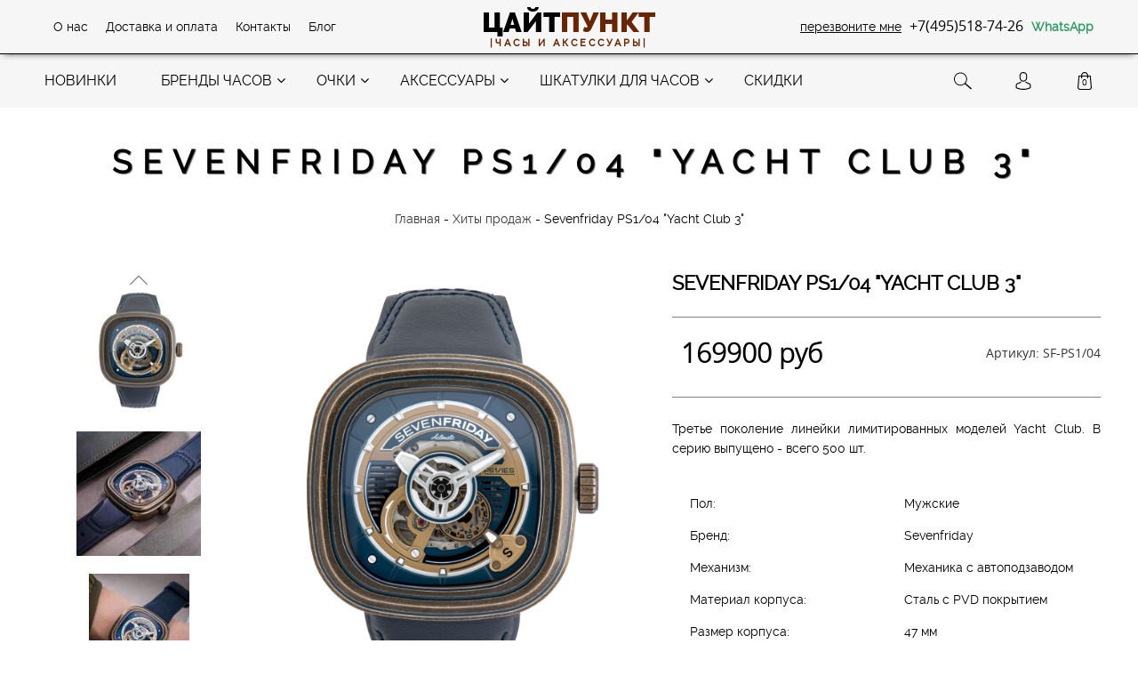

--- FILE ---
content_type: text/html; charset=utf-8
request_url: https://www.zeitpunkt.ru/collection/hits/product/sevenfriday-ps103-yacht-club-3
body_size: 23077
content:
<!DOCTYPE html>
<!--[if gt IE 8]-->
  <html class="ie-9">
<!--[endif]-->
<!--[if !IE]>-->
  <html >
<!--<![endif]-->
  <head><link media='print' onload='this.media="all"' rel='stylesheet' type='text/css' href='/served_assets/public/jquery.modal-0c2631717f4ce8fa97b5d04757d294c2bf695df1d558678306d782f4bf7b4773.css'><meta data-config="{&quot;product_id&quot;:400849974}" name="page-config" content="" /><meta data-config="{&quot;money_with_currency_format&quot;:{&quot;delimiter&quot;:&quot;&quot;,&quot;separator&quot;:&quot;.&quot;,&quot;format&quot;:&quot;%n\u0026nbsp;%u&quot;,&quot;unit&quot;:&quot;руб&quot;,&quot;show_price_without_cents&quot;:1},&quot;currency_code&quot;:&quot;RUR&quot;,&quot;currency_iso_code&quot;:&quot;RUB&quot;,&quot;default_currency&quot;:{&quot;title&quot;:&quot;Российский рубль&quot;,&quot;code&quot;:&quot;RUR&quot;,&quot;rate&quot;:1.0,&quot;format_string&quot;:&quot;%n\u0026nbsp;%u&quot;,&quot;unit&quot;:&quot;руб&quot;,&quot;price_separator&quot;:&quot;&quot;,&quot;is_default&quot;:true,&quot;price_delimiter&quot;:&quot;&quot;,&quot;show_price_with_delimiter&quot;:false,&quot;show_price_without_cents&quot;:true},&quot;facebook&quot;:{&quot;pixelActive&quot;:true,&quot;currency_code&quot;:&quot;RUB&quot;,&quot;use_variants&quot;:false},&quot;vk&quot;:{&quot;pixel_active&quot;:false,&quot;price_list_id&quot;:null},&quot;new_ya_metrika&quot;:false,&quot;ecommerce_data_container&quot;:&quot;dataLayer&quot;,&quot;common_js_version&quot;:null,&quot;vue_ui_version&quot;:null,&quot;feedback_captcha_enabled&quot;:&quot;1&quot;,&quot;account_id&quot;:100330,&quot;hide_items_out_of_stock&quot;:false,&quot;forbid_order_over_existing&quot;:true,&quot;minimum_items_price&quot;:1000,&quot;enable_comparison&quot;:true,&quot;locale&quot;:&quot;ru&quot;,&quot;client_group&quot;:null,&quot;consent_to_personal_data&quot;:{&quot;active&quot;:false,&quot;obligatory&quot;:true,&quot;description&quot;:&quot;Настоящим подтверждаю, что я ознакомлен и согласен с условиями \u003ca href=&#39;/page/oferta&#39; target=&#39;blank&#39;\u003eоферты и политики конфиденциальности\u003c/a\u003e.&quot;},&quot;recaptcha_key&quot;:&quot;6LfXhUEmAAAAAOGNQm5_a2Ach-HWlFKD3Sq7vfFj&quot;,&quot;recaptcha_key_v3&quot;:&quot;6LcZi0EmAAAAAPNov8uGBKSHCvBArp9oO15qAhXa&quot;,&quot;yandex_captcha_key&quot;:&quot;ysc1_ec1ApqrRlTZTXotpTnO8PmXe2ISPHxsd9MO3y0rye822b9d2&quot;,&quot;checkout_float_order_content_block&quot;:true,&quot;available_products_characteristics_ids&quot;:null,&quot;sber_id_app_id&quot;:&quot;5b5a3c11-72e5-4871-8649-4cdbab3ba9a4&quot;,&quot;theme_generation&quot;:2,&quot;quick_checkout_captcha_enabled&quot;:true,&quot;max_order_lines_count&quot;:500,&quot;sber_bnpl_min_amount&quot;:1000,&quot;sber_bnpl_max_amount&quot;:150000,&quot;counter_settings&quot;:{&quot;data_layer_name&quot;:&quot;dataLayer&quot;,&quot;new_counters_setup&quot;:true,&quot;add_to_cart_event&quot;:true,&quot;remove_from_cart_event&quot;:true,&quot;add_to_wishlist_event&quot;:true,&quot;purchase_event&quot;:true},&quot;site_setting&quot;:{&quot;show_cart_button&quot;:true,&quot;show_service_button&quot;:false,&quot;show_marketplace_button&quot;:false,&quot;show_quick_checkout_button&quot;:true},&quot;warehouses&quot;:[],&quot;captcha_type&quot;:&quot;google&quot;,&quot;human_readable_urls&quot;:false}" name="shop-config" content="" /><meta name='js-evnvironment' content='production' /><meta name='default-locale' content='ru' /><meta name='insales-redefined-api-methods' content="[]" /><script src="/packs/js/shop_bundle-2b0004e7d539ecb78a46.js"></script><script type="text/javascript" src="https://static.insales-cdn.com/assets/static-versioned/v3.72/static/libs/lodash/4.17.21/lodash.min.js"></script><script>dataLayer= []; dataLayer.push({
        event: 'view_item',
        ecommerce: {
          items: [{"item_id":"400849974","item_name":"Sevenfriday PS1/04 \"Yacht Club 3\"","item_category":"НАШИ ЧАСЫ","price":169900}]
         }
      });</script>
<!--InsalesCounter -->
<script type="text/javascript">
(function() {
  if (typeof window.__insalesCounterId !== 'undefined') {
    return;
  }

  try {
    Object.defineProperty(window, '__insalesCounterId', {
      value: 100330,
      writable: true,
      configurable: true
    });
  } catch (e) {
    console.error('InsalesCounter: Failed to define property, using fallback:', e);
    window.__insalesCounterId = 100330;
  }

  if (typeof window.__insalesCounterId === 'undefined') {
    console.error('InsalesCounter: Failed to set counter ID');
    return;
  }

  let script = document.createElement('script');
  script.async = true;
  script.src = '/javascripts/insales_counter.js?7';
  let firstScript = document.getElementsByTagName('script')[0];
  firstScript.parentNode.insertBefore(script, firstScript);
})();
</script>
<!-- /InsalesCounter -->
      <!-- Google Tag Manager -->
      <script>(function(w,d,s,l,i){w[l]=w[l]||[];w[l].push({'gtm.start':
      new Date().getTime(),event:'gtm.js'});var f=d.getElementsByTagName(s)[0],
      j=d.createElement(s),dl=l!='dataLayer'?'&l='+l:'';j.async=true;j.src=
      'https://www.googletagmanager.com/gtm.js?id='+i+dl;f.parentNode.insertBefore(j,f);
      })(window,document,'script','dataLayer','GTM-WK5GZJN');
      </script>
      <!-- End Google Tag Manager -->
    <script type="text/javascript">
      (function() {
        (function(w,c){w[c]=w[c]||function(){(w[c].q=w[c].q||[]).push(arguments)};})(window,'convead');

function ready(fn) {
  if (document.readyState != 'loading'){
    fn();
  } else {
    document.addEventListener('DOMContentLoaded', fn);
  }
}

ready(function(){
  function get_cookie(name) {
    var matches = document.cookie.match(new RegExp(
        "(?:^|; )" + name.replace(/([\.$?*|{}\(\)\[\]\\\/\+^])/g, '\\$1') + "=([^;]*)"
    ));
    return matches ? decodeURIComponent(matches[1]) : null;
  }
  
  function set_cookie(name, value, options) {
    options = options || {};
    var expires = options.expires;
    if (typeof expires == 'number' && expires) {
        var date = new Date();
        date.setTime(date.getTime() + expires * 1000);
        expires = options.expires = date;
    }
    if (expires && expires.toUTCString()) {
        options.expires = expires.toUTCString();
    }
    value = encodeURIComponent(JSON.stringify(value));
    var updated_cookie = name + '=' + value;
    for (var prop_name in options) {
        updated_cookie += '; ' + prop_name;
        var prop_value = options[prop_name];
        if (prop_value !== true) {
            updated_cookie += '=' + prop_value;
        }
    }
    document.cookie = updated_cookie;
  }
  
  function set_current_cart_info() {
    set_cookie('convead_cart_info', {
      count: window.convead_cart_info.items_count, 
      price: window.convead_cart_info.items_price
    }, {path: '/'}); 
  }

  function is_success_order_page() {
    var regex = new RegExp('^/orders/');
    return regex.exec(window.location.pathname) != null;
  }

  // Initialize Convead settings
  window.ConveadSettings = {
    app_key: 'acb7532645bbb4a915465ce91c355e64',
    onready: function(){  
      // Send view_product event if applicable
      if (typeof(window.convead_product_info) != 'undefined') {
        convead('event', 'view_product', window.convead_product_info);
      }
      // Trigger 'convead_ready' callback
      jQuery(document).trigger("convead_ready");
    }
  };

  // Get current visitor info
  jQuery.ajax({
    url: "/client_account/contacts.json",
    dataType: 'json',
    success: function(data, textStatus) {
      if (data.status == 'ok') {
        window.ConveadSettings.visitor_uid = data.client.id;
        if (typeof window.ConveadSettings.visitor_info == 'undefined') window.ConveadSettings.visitor_info = {};
        window.ConveadSettings.visitor_info.first_name = data.client.name;
        window.ConveadSettings.visitor_info.last_name = data.client.surname;
        window.ConveadSettings.visitor_info.email = data.client.email;
        window.ConveadSettings.visitor_info.phone = data.client.phone;
      }
    },
    complete: function(errorObj, textStatus, errorThrown) {
      (function(d){var ts = (+new Date()/86400000|0)*86400;var s = d.createElement('script');s.type = 'text/javascript';s.async = true;s.charset = 'utf-8';s.src = 'https://tracker.convead.io/widgets/'+ts+'/widget-acb7532645bbb4a915465ce91c355e64.js';var x = d.getElementsByTagName('script')[0];x.parentNode.insertBefore(s, x);})(document);
    }
  });

  // Update cart
  var current_cart_info = JSON.parse(get_cookie('convead_cart_info'));
  var insales_cart_items = [];
  
  jQuery.get('/cart_items.json', {}).done(function (cart) {

    jQuery.each(cart.order_lines, function(index, order_line) {
      insales_cart_items.push({product_id: order_line.product_id, qnt: order_line.quantity, price: order_line.sale_price});
    });
    window.convead_cart_info = {
      items_count: cart.items_count,
      items_price: cart.items_price,
      items: insales_cart_items
    };
    if (current_cart_info == null) {
      set_current_cart_info(); 
    } else {
      if ((current_cart_info.count != window.convead_cart_info.items_count) || (current_cart_info.price != window.convead_cart_info.items_price)) {
        jQuery(document).bind('convead_ready', function() {
          set_current_cart_info();
          if (!is_success_order_page()) {
            convead('event', 'update_cart', {items: window.convead_cart_info.items});
          }
        });
      }
    }

  })

});

      })();
    </script>
<script type="text/javascript">
  $(document).ready(function() {
    $.getJSON("/client_account/contacts.json", function(data) {
      if (data && data.client && data.client.id) {
        var clientId = data.client.id;
        window.dataLayer = window.dataLayer || [];
        window.dataLayer.push({
          'event': 'userId',
          'user_id': String(clientId),
        });
      }
    });
  });
</script>
    <title>Часы Sevenfriday PS1/04 "Yacht Club 3"</title>
    <meta name="robots" content="index,follow" />

    

    

<meta charset="utf-8" />
<meta http-equiv="X-UA-Compatible" content="IE=edge,chrome=1" />
<!--[if IE]><script src="//html5shiv.googlecode.com/svn/trunk/html5.js"></script><![endif]-->
<!--[if lt IE 9]>
  <script src="//css3-mediaqueries-js.googlecode.com/svn/trunk/css3-mediaqueries.js"></script>
<![endif]-->

<meta name="SKYPE_TOOLBAR" content="SKYPE_TOOLBAR_PARSER_COMPATIBLE" />
<meta name="viewport" content="width=1180">



    <meta property="og:title" content="Sevenfriday PS1/04 "Yacht Club 3"" />
    
      <meta property="og:image" content="https://static.insales-cdn.com/images/products/1/5994/762173290/compact_часы_Sevenfriday_PS104_Yacht_Club_3.jpg" />
    
    <meta property="og:type" content="website" />
    <meta property="og:url" content="https://www.zeitpunkt.ru/collection/hits/product/sevenfriday-ps103-yacht-club-3" />
  

<meta name="keywords" content="часы Севенфрайдей Яхт Клаб">
<meta name="description" content="Мужские часы Sevenfriday. Все модели марки, а также ремешки к ним на сайте официального дистрибьютора.">


  <link rel="canonical" href="https://www.zeitpunkt.ru/collection/all/product/sevenfriday-ps103-yacht-club-3"/>


<link rel="alternate" type="application/rss+xml" title="Блог..." href="/blogs/blog.atom" />
<link href="https://static.insales-cdn.com/assets/1/7799/1760887/1728659785/favicon.png" rel="icon">
<link rel="apple-touch-icon" href="/custom_icon.png"/>

<!-- CDN -->

<link href='//fonts.googleapis.com/css?family=PT+Sans+Narrow:400,700&subset=latin,cyrillic,cyrillic-ext' rel='stylesheet' type='text/css'>
<link rel="stylesheet" href="//maxcdn.bootstrapcdn.com/font-awesome/4.4.0/css/font-awesome.min.css">


  <script type="text/javascript" src="//ajax.googleapis.com/ajax/libs/jquery/1.11.0/jquery.min.js"></script>



<!--
<script src="http://jsconsole.com/remote.js?FB0C821F-73DA-430F-BD50-9C397FCEAB8D"></script>
<!-- -->
<!-- CDN end -->


<link type="text/css" rel="stylesheet" media="all" href="https://static.insales-cdn.com/assets/1/7799/1760887/1728659785/template.css" />
<link type="text/css" rel="stylesheet" media="all" href="https://static.insales-cdn.com/assets/1/7799/1760887/1728659785/custom_styles.css" />


<script type="text/javascript" src="https://static.insales-cdn.com/assets/1/7799/1760887/1728659785/modernizr.js"></script>
  <meta name='product-id' content='400849974' />
</head>
  <script>var template = 'product';</script>
<body>
  <header class="header">
  
  <div class="section--top_line">
    <div class="wrap row padded-inner-sides">

      <div class="top_menu grid-4">
        

        <div class="top_menu"
        >
          
          <ul class="menu menu--top menu--horizontal">
            
              <li class="menu-node menu-node--top
                        "
              >
                <a href="/page/about"
                    class="menu-link hover"
                >
                  О нас
                </a>
              </li>
            
              <li class="menu-node menu-node--top
                        "
              >
                <a href="/page/dostavka-i-oplata"
                    class="menu-link hover"
                >
                  Доставка и оплата
                </a>
              </li>
            
              <li class="menu-node menu-node--top
                        "
              >
                <a href="/page/kontakty"
                    class="menu-link hover"
                >
                  Контакты
                </a>
              </li>
            
              <li class="menu-node menu-node--top
                        "
              >
                <a href="/blogs/blog"
                    class="menu-link hover"
                >
                  Блог
                </a>
              </li>
            
          </ul>
        </div>
      </div>
      <div class="grid-4 center logo">
        
  <h1><a href="/">ЦАЙТ<span>ПУНКТ</span></a></h1>


  <h2><a href="/">|Часы и Аксессуары|</a></h2>


      </div>
      <div class="language grid-4 right phone_block">
        <a href="#" id="call_form" class="js-popup-call-form">перезвоните мне</a>
        <span class="phone_number">+7(495)518-74-26</span>
        <a class="whatsapp_add" href="https://api.whatsapp.com/send?phone=79175589498">WhatsApp</a>
      </div>

      
    </div>
  </div>

  
  <div class="section--header">
    <div class="wrap row padded">

      <div class="grid-10 center"
      >
        


<ul class="menu menu--main menu--horizontal">
  
  
  <li class="menu-node menu-node--main_lvl_1">
    

    <a href="/collection/novinki"
       class="menu-link hover
              "
       >
      НОВИНКИ

      
    </a>

    
  </li>
  
  <li class="menu-node menu-node--main_lvl_1">
    

    <a href="/collection/brands"
       class="menu-link hover
              "
       >
      Бренды часов

      
      <span class="menu-marker menu-marker--parent menu-marker--rotate">
        <i class="fa fa-angle-down"></i>
      </span>
      
    </a>

    
    <ul class="menu menu--vertical menu--dropdown">
      
      <li class="menu-node menu-node--main_lvl_2">
        
        <a href="/collection/anicorn"
           class="menu-link hover
                  "
           >
          Anicorn

          
        </a>

        
      </li>
      
      <li class="menu-node menu-node--main_lvl_2">
        
        <a href="/collection/bomberg"
           class="menu-link hover
                  "
           >
          Bomberg

          
        </a>

        
      </li>
      
      <li class="menu-node menu-node--main_lvl_2">
        
        <a href="/collection/corniche"
           class="menu-link hover
                  "
           >
          Corniche

          
        </a>

        
      </li>
      
      <li class="menu-node menu-node--main_lvl_2">
        
        <a href="/collection/the-electritianz"
           class="menu-link hover
                  "
           >
          The Electritianz

          
        </a>

        
      </li>
      
      <li class="menu-node menu-node--main_lvl_2">
        
        <a href="/collection/sevenfriday"
           class="menu-link hover
                  "
           >
          Sevenfriday

          
        </a>

        
      </li>
      
      <li class="menu-node menu-node--main_lvl_2">
        
        <a href="/collection/swatch-collaborations"
           class="menu-link hover
                  "
           >
          Swatch Collaborations

          
        </a>

        
      </li>
      
      <li class="menu-node menu-node--main_lvl_2">
        
        <a href="/collection/vse-chasy"
           class="menu-link hover
                  "
           >
          ВСЕ ЧАСЫ

          
        </a>

        
      </li>
      
      
      
      
    </ul>
    
  </li>
  
  <li class="menu-node menu-node--main_lvl_1">
    

    <a href="/collection/ochki"
       class="menu-link hover
              "
       >
      Очки

      
      <span class="menu-marker menu-marker--parent menu-marker--rotate">
        <i class="fa fa-angle-down"></i>
      </span>
      
    </a>

    
    <ul class="menu menu--vertical menu--dropdown">
      
      <li class="menu-node menu-node--main_lvl_2">
        
        <a href="/collection/solntsezaschitnye-ochki"
           class="menu-link hover
                  "
           >
          Солнцезащитные очки

          
        </a>

        
      </li>
      
      <li class="menu-node menu-node--main_lvl_2">
        
        <a href="/collection/opravy-dlya-ochkov"
           class="menu-link hover
                  "
           >
          Оправы для очков

          
        </a>

        
      </li>
      
      
      
      
    </ul>
    
  </li>
  
  <li class="menu-node menu-node--main_lvl_1">
    

    <a href="/collection/aksessuary"
       class="menu-link hover
              "
       >
      Аксессуары

      
      <span class="menu-marker menu-marker--parent menu-marker--rotate">
        <i class="fa fa-angle-down"></i>
      </span>
      
    </a>

    
    <ul class="menu menu--vertical menu--dropdown">
      
      <li class="menu-node menu-node--main_lvl_2">
        
        <a href="/collection/braslety-sevenfriday"
           class="menu-link hover
                  "
           >
          Браслеты Sevenfriday

          
        </a>

        
      </li>
      
      <li class="menu-node menu-node--main_lvl_2">
        
        <a href="/collection/braslety-corniche"
           class="menu-link hover
                  "
           >
          Браслеты Corniche

          
        </a>

        
      </li>
      
      <li class="menu-node menu-node--main_lvl_2">
        
        <a href="/collection/remeshki-dlya-chasov-sevenfriday"
           class="menu-link hover
                  "
           >
          Ремешки для часов Sevenfriday

          
        </a>

        
      </li>
      
      <li class="menu-node menu-node--main_lvl_2">
        
        <a href="/collection/aksessuary-sevenfriday"
           class="menu-link hover
                  "
           >
          Аксессуары Sevenfriday

          
        </a>

        
      </li>
      
      
      
      
    </ul>
    
  </li>
  
  <li class="menu-node menu-node--main_lvl_1">
    

    <a href="/collection/shkatulki-dlya-chasov"
       class="menu-link hover
              "
       >
      Шкатулки для часов

      
      <span class="menu-marker menu-marker--parent menu-marker--rotate">
        <i class="fa fa-angle-down"></i>
      </span>
      
    </a>

    
    <ul class="menu menu--vertical menu--dropdown">
      
      <li class="menu-node menu-node--main_lvl_2">
        
        <a href="/collection/swiss-kubik"
           class="menu-link hover
                  "
           >
          Swiss Kubik

          
        </a>

        
      </li>
      
      
      
      
    </ul>
    
  </li>
  
  <li class="menu-node menu-node--main_lvl_1">
    

    <a href="/collection/skidki"
       class="menu-link hover
              "
       >
      Скидки

      
    </a>

    
  </li>
  
</ul>





      </div>

      <div class="grid-2 right"
      >
        

        <span class="header-block
                    js-search_widget-wrapper"
        >
          <form action="/search"
      method="get"
      class="search_widget search_widget--header"
>
  

  <input  type="text"
          name="q"
          value=""
          class="search_widget-field"
  />

  <button type="submit" class="search_widget-submit">
    <svg xmlns="http://www.w3.org/2000/svg" xmlns:xlink="http://www.w3.org/1999/xlink" version="1.1" id="Capa_1" x="0px" y="0px" viewBox="0 0 425.343 425.343" style="enable-background:new 0 0 425.343 425.343;" xml:space="preserve">
      <g>
        <path d="M425.343,391.689L279.345,264.857c21.245-26.74,33.955-60.55,33.955-97.277c0-86.377-70.273-156.65-156.65-156.65   S0,81.203,0,167.58s70.273,156.65,156.65,156.65c38.82,0,74.381-14.2,101.778-37.67l147.174,127.853L425.343,391.689z    M156.65,304.23C81.301,304.23,20,242.929,20,167.58S81.301,30.93,156.65,30.93c75.35,0,136.65,61.301,136.65,136.65   S232,304.23,156.65,304.23z"/>
      </g>
    </svg>
  </button>
</form>
        </span>

        <span class="header-block
                    accaunt_block"
        >
          <a href="/client_account/login" class="user_block">
            <svg xmlns="http://www.w3.org/2000/svg" xmlns:xlink="http://www.w3.org/1999/xlink" version="1.1" id="Capa_1" x="0px" y="0px" viewBox="0 0 482.9 482.9" style="enable-background:new 0 0 482.9 482.9;" xml:space="preserve">
              <g>
                <g>
                  <path d="M239.7,260.2c0.5,0,1,0,1.6,0c0.2,0,0.4,0,0.6,0c0.3,0,0.7,0,1,0c29.3-0.5,53-10.8,70.5-30.5    c38.5-43.4,32.1-117.8,31.4-124.9c-2.5-53.3-27.7-78.8-48.5-90.7C280.8,5.2,262.7,0.4,242.5,0h-0.7c-0.1,0-0.3,0-0.4,0h-0.6    c-11.1,0-32.9,1.8-53.8,13.7c-21,11.9-46.6,37.4-49.1,91.1c-0.7,7.1-7.1,81.5,31.4,124.9C186.7,249.4,210.4,259.7,239.7,260.2z     M164.6,107.3c0-0.3,0.1-0.6,0.1-0.8c3.3-71.7,54.2-79.4,76-79.4h0.4c0.2,0,0.5,0,0.8,0c27,0.6,72.9,11.6,76,79.4    c0,0.3,0,0.6,0.1,0.8c0.1,0.7,7.1,68.7-24.7,104.5c-12.6,14.2-29.4,21.2-51.5,21.4c-0.2,0-0.3,0-0.5,0l0,0c-0.2,0-0.3,0-0.5,0    c-22-0.2-38.9-7.2-51.4-21.4C157.7,176.2,164.5,107.9,164.6,107.3z"/>
                  <path d="M446.8,383.6c0-0.1,0-0.2,0-0.3c0-0.8-0.1-1.6-0.1-2.5c-0.6-19.8-1.9-66.1-45.3-80.9c-0.3-0.1-0.7-0.2-1-0.3    c-45.1-11.5-82.6-37.5-83-37.8c-6.1-4.3-14.5-2.8-18.8,3.3c-4.3,6.1-2.8,14.5,3.3,18.8c1.7,1.2,41.5,28.9,91.3,41.7    c23.3,8.3,25.9,33.2,26.6,56c0,0.9,0,1.7,0.1,2.5c0.1,9-0.5,22.9-2.1,30.9c-16.2,9.2-79.7,41-176.3,41    c-96.2,0-160.1-31.9-176.4-41.1c-1.6-8-2.3-21.9-2.1-30.9c0-0.8,0.1-1.6,0.1-2.5c0.7-22.8,3.3-47.7,26.6-56    c49.8-12.8,89.6-40.6,91.3-41.7c6.1-4.3,7.6-12.7,3.3-18.8c-4.3-6.1-12.7-7.6-18.8-3.3c-0.4,0.3-37.7,26.3-83,37.8    c-0.4,0.1-0.7,0.2-1,0.3c-43.4,14.9-44.7,61.2-45.3,80.9c0,0.9,0,1.7-0.1,2.5c0,0.1,0,0.2,0,0.3c-0.1,5.2-0.2,31.9,5.1,45.3    c1,2.6,2.8,4.8,5.2,6.3c3,2,74.9,47.8,195.2,47.8s192.2-45.9,195.2-47.8c2.3-1.5,4.2-3.7,5.2-6.3    C447,415.5,446.9,388.8,446.8,383.6z"/>
                </g>
              </g>
            </svg>
          </a>
        </span>

        
        
          <span class="header-block"
          >
            

<div class="basket">
  <a href="/cart_items" class="basket-link">
    <span class="basket-icon">
      <svg xmlns="http://www.w3.org/2000/svg" xmlns:xlink="http://www.w3.org/1999/xlink" version="1.1" id="Capa_1" x="0px" y="0px" viewBox="0 0 489 489" style="enable-background:new 0 0 489 489;" xml:space="preserve">
        <g>
          <path d="M440.1,422.7l-28-315.3c-0.6-7-6.5-12.3-13.4-12.3h-57.6C340.3,42.5,297.3,0,244.5,0s-95.8,42.5-96.6,95.1H90.3   c-7,0-12.8,5.3-13.4,12.3l-28,315.3c0,0.4-0.1,0.8-0.1,1.2c0,35.9,32.9,65.1,73.4,65.1h244.6c40.5,0,73.4-29.2,73.4-65.1   C440.2,423.5,440.2,423.1,440.1,422.7z M244.5,27c37.9,0,68.8,30.4,69.6,68.1H174.9C175.7,57.4,206.6,27,244.5,27z M366.8,462   H122.2c-25.4,0-46-16.8-46.4-37.5l26.8-302.3h45.2v41c0,7.5,6,13.5,13.5,13.5s13.5-6,13.5-13.5v-41h139.3v41   c0,7.5,6,13.5,13.5,13.5s13.5-6,13.5-13.5v-41h45.2l26.9,302.3C412.8,445.2,392.1,462,366.8,462z"/>
        </g>
      </svg>
    </span>
    <span class="basket-item-count">0</span>
  </a>

  <div class="basket-dropdown basket_list
              sm-hidden xs-hidden
              padded-inner"
  >
  </div>
</div>
          </span>
        
      </div>
    </div>
  </div>
</header>
  
  
    
    

    <div class="top_bg" style="background: url() top; ">
      
    </div>

    
    <section class="row section--breadcrumbs">
      <div class="wrap padded-inner">
        



<div class="breadcrumbs">

  <a href="/"
      class="breadcrumbs-page breadcrumbs-page--home"
  >Главная</a>

  <span class="breadcrumbs-pipe">-</span>

  

      
      
        
          
        
          
            
              
                <a href="/collection/hits" class="breadcrumbs-page">Хиты продаж</a>
                <span class="breadcrumbs-pipe">
                  -
                </span>
                <span class="breadcrumbs-page">Sevenfriday PS1/04 "Yacht Club 3"</span>
              
            
          
        

      

      
</div>
      </div>
    </section>
    
  

  
  
  <section class="product section--content">
        
    <div class="wrap row">

      

      

      
      <div class="row
                  
                    grid-12
                  "
      >
        
  <script>
    window.convead_product_info = {
      product_id: '400849974',
      product_name: 'Sevenfriday PS1/04 "Yacht Club 3"',
      product_url: 'https://www.zeitpunkt.ru/collection/all/product/sevenfriday-ps103-yacht-club-3'
    };</script>




<div class="prod_bg">
<div class="wrap row">

<div class="slider slider--gallery grid-2">
  <div class="image-control-prev">
    <svg xmlns="http://www.w3.org/2000/svg" xmlns:xlink="http://www.w3.org/1999/xlink" version="1.1" id="Capa_1" x="0px" y="0px" viewBox="0 0 477.175 477.175" style="enable-background:new 0 0 477.175 477.175;" xml:space="preserve">
      <g>
        <path d="M360.731,229.075l-225.1-225.1c-5.3-5.3-13.8-5.3-19.1,0s-5.3,13.8,0,19.1l215.5,215.5l-215.5,215.5   c-5.3,5.3-5.3,13.8,0,19.1c2.6,2.6,6.1,4,9.5,4c3.4,0,6.9-1.3,9.5-4l225.1-225.1C365.931,242.875,365.931,234.275,360.731,229.075z   "></path>
      </g>
    </svg>
  </div>
  <div class="image-control-next">
    <svg xmlns="http://www.w3.org/2000/svg" xmlns:xlink="http://www.w3.org/1999/xlink" version="1.1" id="Capa_1" x="0px" y="0px" viewBox="0 0 477.175 477.175" style="enable-background:new 0 0 477.175 477.175;" xml:space="preserve">
      <g>
        <path d="M360.731,229.075l-225.1-225.1c-5.3-5.3-13.8-5.3-19.1,0s-5.3,13.8,0,19.1l215.5,215.5l-215.5,215.5   c-5.3,5.3-5.3,13.8,0,19.1c2.6,2.6,6.1,4,9.5,4c3.4,0,6.9-1.3,9.5-4l225.1-225.1C365.931,242.875,365.931,234.275,360.731,229.075z   "></path>
      </g>
    </svg>
  </div>

  <div class="swiper-container js-image-slider gallery-thumbs">
    <div class="swiper-wrapper">
      
      <div class="swiper-slide tmage_item">
        
          <img src="https://static.insales-cdn.com/images/products/1/5994/762173290/compact_часы_Sevenfriday_PS104_Yacht_Club_3.jpg" />
        
      </div>
      
      <div class="swiper-slide tmage_item">
        
          <img src="https://static.insales-cdn.com/images/products/1/1757/762472157/compact_Yacht_Club.jpg" />
        
      </div>
      
      <div class="swiper-slide tmage_item">
        
          <img src="https://static.insales-cdn.com/images/products/1/1889/762472289/compact_Яхт_Клаб_3.jpg" />
        
      </div>
      
      <div class="swiper-slide tmage_item">
        
          <img src="https://static.insales-cdn.com/images/products/1/6021/762173317/compact_Sevenfriday_Yacht_Club_.jpg" />
        
      </div>
      
      <div class="swiper-slide tmage_item">
        
          <img src="https://static.insales-cdn.com/images/products/1/6056/762173352/compact_Sevenfriday_PS104_Yacht_Club_3.jpg" />
        
      </div>
      
      <div class="swiper-slide tmage_item">
        
          <img src="https://static.insales-cdn.com/images/products/1/6076/762173372/compact_Sevenfriday_PS104.jpg" />
        
      </div>
      
      <div class="swiper-slide tmage_item">
        
          <img src="https://static.insales-cdn.com/images/products/1/1799/762472199/compact_бокс_переноска_Sevenfriday.jpg" />
        
      </div>
      
    </div>
  </div>
</div>



<div class="gallery-main-wrapper orig_img grid-5">
  <div class="gallery-main swiper-container js-product-gallery-main">
    <div class="swiper-wrapper zoom-gallery">
      
        <div class="swiper-slide">
          <div class="slide-inner row middle-xl">
            
            <a href="https://static.insales-cdn.com/images/products/1/5994/762173290/часы_Sevenfriday_PS104_Yacht_Club_3.jpg" class="image-popup-no-margins popup-gallery" data-effect="mfp-zoom-in">
              <img src="https://static.insales-cdn.com/images/products/1/5994/762173290/часы_Sevenfriday_PS104_Yacht_Club_3.jpg" alt="" title="" class="slide-image">
            </a>
            
          </div>
        </div>
      
        <div class="swiper-slide">
          <div class="slide-inner row middle-xl">
            
            <a href="https://static.insales-cdn.com/images/products/1/1757/762472157/Yacht_Club.jpg" class="image-popup-no-margins popup-gallery" data-effect="mfp-zoom-in">
              <img src="https://static.insales-cdn.com/images/products/1/1757/762472157/Yacht_Club.jpg" alt="" title="" class="slide-image">
            </a>
            
          </div>
        </div>
      
        <div class="swiper-slide">
          <div class="slide-inner row middle-xl">
            
            <a href="https://static.insales-cdn.com/images/products/1/1889/762472289/Яхт_Клаб_3.jpg" class="image-popup-no-margins popup-gallery" data-effect="mfp-zoom-in">
              <img src="https://static.insales-cdn.com/images/products/1/1889/762472289/Яхт_Клаб_3.jpg" alt="" title="" class="slide-image">
            </a>
            
          </div>
        </div>
      
        <div class="swiper-slide">
          <div class="slide-inner row middle-xl">
            
            <a href="https://static.insales-cdn.com/images/products/1/6021/762173317/Sevenfriday_Yacht_Club_.jpg" class="image-popup-no-margins popup-gallery" data-effect="mfp-zoom-in">
              <img src="https://static.insales-cdn.com/images/products/1/6021/762173317/Sevenfriday_Yacht_Club_.jpg" alt="" title="" class="slide-image">
            </a>
            
          </div>
        </div>
      
        <div class="swiper-slide">
          <div class="slide-inner row middle-xl">
            
            <a href="https://static.insales-cdn.com/images/products/1/6056/762173352/Sevenfriday_PS104_Yacht_Club_3.jpg" class="image-popup-no-margins popup-gallery" data-effect="mfp-zoom-in">
              <img src="https://static.insales-cdn.com/images/products/1/6056/762173352/Sevenfriday_PS104_Yacht_Club_3.jpg" alt="" title="" class="slide-image">
            </a>
            
          </div>
        </div>
      
        <div class="swiper-slide">
          <div class="slide-inner row middle-xl">
            
            <a href="https://static.insales-cdn.com/images/products/1/6076/762173372/Sevenfriday_PS104.jpg" class="image-popup-no-margins popup-gallery" data-effect="mfp-zoom-in">
              <img src="https://static.insales-cdn.com/images/products/1/6076/762173372/Sevenfriday_PS104.jpg" alt="" title="" class="slide-image">
            </a>
            
          </div>
        </div>
      
        <div class="swiper-slide">
          <div class="slide-inner row middle-xl">
            
            <a href="https://static.insales-cdn.com/images/products/1/1799/762472199/бокс_переноска_Sevenfriday.jpg" class="image-popup-no-margins popup-gallery" data-effect="mfp-zoom-in">
              <img src="https://static.insales-cdn.com/images/products/1/1799/762472199/бокс_переноска_Sevenfriday.jpg" alt="" title="" class="slide-image">
            </a>
            
          </div>
        </div>
      
    </div>
  </div>
</div>





<div class="product-info grid-5"
>

  <h1 class="product-title content-title-page">Sevenfriday PS1/04 "Yacht Club 3"</h1>

  
    
    
    
    <h2 class="product-title-first">Sevenfriday PS1/04 "Yacht Club 3"</h2>

    
    <div class="product-prices prices">
      <span class="prices-old js-prices-old">
        
      </span>

      <span class="prices-current js-prices-current">
        169900&nbsp;руб
      </span>

      
      
      
      <div class="product-sku js-product-sku">
        Артикул:
        <span class="product-sku_field js-product-sku_field">
          SF-PS1/04
        </span>
      </div>
      
      
    </div>
    
  
    <div class="product-short_description editor">
      <p><span style="font-weight: 400;">Третье поколение линейки лимитированных моделей Yacht Club. В серию выпущено - всего 500 шт.</span></p>
    </div>
  

    <table class="product-properties grid-12"
      >
      
        <tr>
          <td class="property-title">Пол:</td>
          <td class="property-values">
            
              Мужские
              
            
          </td>
        </tr>
      
        <tr>
          <td class="property-title">Бренд:</td>
          <td class="property-values">
            
              Sevenfriday
              
            
          </td>
        </tr>
      
        <tr>
          <td class="property-title">Механизм:</td>
          <td class="property-values">
            
              Механика с автоподзаводом
              
            
          </td>
        </tr>
      
        <tr>
          <td class="property-title">Материал корпуса:</td>
          <td class="property-values">
            
              Сталь с PVD покрытием
              
            
          </td>
        </tr>
      
        <tr>
          <td class="property-title">Размер корпуса:</td>
          <td class="property-values">
            
              47 мм
              
            
          </td>
        </tr>
      
        <tr>
          <td class="property-title">Тип индикации:</td>
          <td class="property-values">
            
              Стрелочно-дисковая
              
            
          </td>
        </tr>
      
        <tr>
          <td class="property-title">Ремешок:</td>
          <td class="property-values">
            
              Кожаный
              
            
          </td>
        </tr>
      
        <tr>
          <td class="property-title">Стекло:</td>
          <td class="property-values">
            
              Сапфир
              
            
          </td>
        </tr>
      
        <tr>
          <td class="property-title">Коллекция:</td>
          <td class="property-values">
            
              PS-cерия
              
            
          </td>
        </tr>
      
        <tr>
          <td class="property-title">Водонепроницаемость:</td>
          <td class="property-values">
            
              30 метров
              
            
          </td>
        </tr>
      
        <tr>
          <td class="property-title">Гарантия:</td>
          <td class="property-values">
            
              2 года
              
            
          </td>
        </tr>
      
    </table>

  

  
  <form action="/cart_items" method="post" id="order" class="product-order">

    
    <input type="hidden" name="variant_id" value="665806452" />

    <div class="row">
      
      <div class="product-quantity quantity quantity--side">

        <div class="quantity-button quantity-button--minus
                    js-quantity-minus"
        >
          <svg xmlns="http://www.w3.org/2000/svg" xmlns:xlink="http://www.w3.org/1999/xlink" version="1.1" id="Capa_1" x="0px" y="0px" viewBox="0 0 477.175 477.175" style="enable-background:new 0 0 477.175 477.175;" xml:space="preserve">
            <g>
              <path d="M360.731,229.075l-225.1-225.1c-5.3-5.3-13.8-5.3-19.1,0s-5.3,13.8,0,19.1l215.5,215.5l-215.5,215.5   c-5.3,5.3-5.3,13.8,0,19.1c2.6,2.6,6.1,4,9.5,4c3.4,0,6.9-1.3,9.5-4l225.1-225.1C365.931,242.875,365.931,234.275,360.731,229.075z   "></path>
            </g>
          </svg>
        </div>

        <input type="text"
                name="quantity"
                value="1"
                class="quantity-input js-quantity-input"
                data-params="unit: 'шт'"
        />

        <div class="quantity-button quantity-button--plus
                    js-quantity-plus"
        >
          <svg xmlns="http://www.w3.org/2000/svg" xmlns:xlink="http://www.w3.org/1999/xlink" version="1.1" id="Capa_1" x="0px" y="0px" viewBox="0 0 477.175 477.175" style="enable-background:new 0 0 477.175 477.175;" xml:space="preserve">
            <g>
              <path d="M360.731,229.075l-225.1-225.1c-5.3-5.3-13.8-5.3-19.1,0s-5.3,13.8,0,19.1l215.5,215.5l-215.5,215.5   c-5.3,5.3-5.3,13.8,0,19.1c2.6,2.6,6.1,4,9.5,4c3.4,0,6.9-1.3,9.5-4l225.1-225.1C365.931,242.875,365.931,234.275,360.731,229.075z   "></path>
            </g>
          </svg>
        </div>

      </div>

      

      

      <button type="submit"
              class="product-buy btn
                    button--buy
                    
                    js-buy js-product-buy"
              
      >
        Под заказ
      </button>
      
      

      
    </div>

  </form>

  
</div>

<div class="tubs grid-12">
  <ul class="tubs-controls tubs-controls--horizontal">
    
      <li class="tubs-node tubs-node--active grid-4" data-params="target: '#tub1'"><span class="tubs-node-text">Полное описание</span></li>
    

    
      <li class="tubs-node grid-4 center" data-params="target: '#tub2'"><span class="tubs-node-text">Характеристики</span></li>
    

    
  </ul>

  
    <div id="tub1" class="tubs-content tubs-content--active">
      
      <div class="product-description editor">
        <p><span style="font-weight: 400;">Первые Yacht Club стали самой популярной лимитированной моделью марки Sevenfriday. Новинка 2022 года выполнена в иной стилистике, но тоже претендует на роль хита. Дизайн часов отсылает к эпохе промышленной революции 19 века, когда царили латунь, медь и бронза. В этом смысле новинка больше напоминают часы капитана Немо, чем яхтенные часы. Корпус модели покрыт слоем PVD, которое напоминает состаренную бронзу, но сама бронза здесь тоже есть. Она использована в качестве отделки деталей циферблата.</span></p>
      </div>
    </div>
  

  
    <div id="tub2" class="tubs-content row">
      <!-- <p>Параметры:</p>-->
      <table class="product-properties grid-12"
      >
        
          <tr>
            <td class="property-title">Пол:</td>
            <td class="property-values">
              
                Мужские
                
              
            </td>
          </tr>
        
          <tr>
            <td class="property-title">Бренд:</td>
            <td class="property-values">
              
                Sevenfriday
                
              
            </td>
          </tr>
        
          <tr>
            <td class="property-title">Механизм:</td>
            <td class="property-values">
              
                Механика с автоподзаводом
                
              
            </td>
          </tr>
        
          <tr>
            <td class="property-title">Материал корпуса:</td>
            <td class="property-values">
              
                Сталь с PVD покрытием
                
              
            </td>
          </tr>
        
          <tr>
            <td class="property-title">Размер корпуса:</td>
            <td class="property-values">
              
                47 мм
                
              
            </td>
          </tr>
        
          <tr>
            <td class="property-title">Тип индикации:</td>
            <td class="property-values">
              
                Стрелочно-дисковая
                
              
            </td>
          </tr>
        
          <tr>
            <td class="property-title">Ремешок:</td>
            <td class="property-values">
              
                Кожаный
                
              
            </td>
          </tr>
        
          <tr>
            <td class="property-title">Стекло:</td>
            <td class="property-values">
              
                Сапфир
                
              
            </td>
          </tr>
        
          <tr>
            <td class="property-title">Коллекция:</td>
            <td class="property-values">
              
                PS-cерия
                
              
            </td>
          </tr>
        
          <tr>
            <td class="property-title">Водонепроницаемость:</td>
            <td class="property-values">
              
                30 метров
                
              
            </td>
          </tr>
        
          <tr>
            <td class="property-title">Гарантия:</td>
            <td class="property-values">
              
                2 года
                
              
            </td>
          </tr>
        
      </table>
    </div>
  

  
</div>
</div>
</div>







  <div class="slider slider--product slider--related ">
    <div class="slider_title module_title">
      
      <span>Вам также может понравиться</span>
      
    </div>

    <div class="grid-row-inner">
      <div class="wrap row">
        
        <div class="slider-container js-slider-product"
        >
          
            <div class="product_preview padded-inner">
              <div class="product_preview-preview">
  
  
    
  
    
  
    
  
    
  
    
  
    
  
    
  
    
  
    
  
    
  
    
  
    
  
    
  
    
  
    
  
    
  
    
      <div class="label-point label-discount"><span>NEW</span></div>
    
  
    
  
    
  
    
  
    
  
    
  
    
  
    
  
    
  
    
  
    
  
    
  
    
  
    
  


  

  

    
    <a  href="/product/sevenfriday-ps103-yacht-club"
        class="product_preview-image image-square
              product_preview-image--cover"
        title="Sevenfriday PS1/03 "Yacht Club 2""
    >
      
        <img  src="https://static.insales-cdn.com/images/products/1/1811/606996243/medium_часы_Sevenfriday_Yacht_Club.jpg"
              srcset="https://static.insales-cdn.com/images/products/1/1811/606996243/large_часы_Sevenfriday_Yacht_Club.jpg 2x"
              title="Sevenfriday PS1/03 "Yacht Club 2""
        />
      
    </a>

  
</div>

<div class="padded">
  
  <div class="product_preview-title">
    <a  href="/product/sevenfriday-ps103-yacht-club"
        class="product_preview-link"
        title="Sevenfriday PS1/03 "Yacht Club 2""
    >
      Sevenfriday PS1/03 "Yacht Club 2"
    </a>
  </div>

  
  <div class="product_preview-prices prices padded-inner-bottom">
    

    <span class="prices-current">
      169900&nbsp;руб
    </span>
  </div>
</div>
            </div>
          
        </div>
      </div>
    </div>

  </div>






<div class="advantages">
  <div class="wrap row">
    
    
    <div class="advantages-item advantages-item-first grid-3 payment">
      <p><span>Оплата при получении</span></p>
    </div>
    
    
    <div class="advantages-item grid-6 center shourum">
      <p><span>100% оригинальные часы</span></p>
    </div>
    
    
    <div class="advantages-item advantages-item-last grid-3 right guarantee">
      <p><span>Гарантия и сервис</span></p>
    </div>
    
  </div>
</div>



<script type="text/javascript">
  $(function(){
    var
      $config = {
        selector: '#variant-select',
        product:  {"id":400849974,"url":"/collection/hits/product/sevenfriday-ps103-yacht-club-3","title":"Sevenfriday PS1/04 \"Yacht Club 3\"","short_description":"\u003cp\u003e\u003cspan style=\"font-weight: 400;\"\u003eТретье поколение линейки лимитированных моделей Yacht Club. В серию выпущено - всего 500 шт.\u003c/span\u003e\u003c/p\u003e","available":false,"unit":"pce","permalink":"sevenfriday-ps103-yacht-club-3","images":[{"id":762173290,"product_id":400849974,"external_id":null,"position":1,"created_at":"2023-10-06T01:30:41.000+03:00","image_processing":false,"title":null,"url":"https://static.insales-cdn.com/images/products/1/5994/762173290/thumb_часы_Sevenfriday_PS104_Yacht_Club_3.jpg","original_url":"https://static.insales-cdn.com/images/products/1/5994/762173290/часы_Sevenfriday_PS104_Yacht_Club_3.jpg","medium_url":"https://static.insales-cdn.com/images/products/1/5994/762173290/medium_часы_Sevenfriday_PS104_Yacht_Club_3.jpg","small_url":"https://static.insales-cdn.com/images/products/1/5994/762173290/micro_часы_Sevenfriday_PS104_Yacht_Club_3.jpg","thumb_url":"https://static.insales-cdn.com/images/products/1/5994/762173290/thumb_часы_Sevenfriday_PS104_Yacht_Club_3.jpg","compact_url":"https://static.insales-cdn.com/images/products/1/5994/762173290/compact_часы_Sevenfriday_PS104_Yacht_Club_3.jpg","large_url":"https://static.insales-cdn.com/images/products/1/5994/762173290/large_часы_Sevenfriday_PS104_Yacht_Club_3.jpg","filename":"часы_Sevenfriday_PS104_Yacht_Club_3.jpg","image_content_type":"image/jpeg"},{"id":762472157,"product_id":400849974,"external_id":null,"position":2,"created_at":"2023-10-06T14:15:04.000+03:00","image_processing":false,"title":null,"url":"https://static.insales-cdn.com/images/products/1/1757/762472157/thumb_Yacht_Club.jpg","original_url":"https://static.insales-cdn.com/images/products/1/1757/762472157/Yacht_Club.jpg","medium_url":"https://static.insales-cdn.com/images/products/1/1757/762472157/medium_Yacht_Club.jpg","small_url":"https://static.insales-cdn.com/images/products/1/1757/762472157/micro_Yacht_Club.jpg","thumb_url":"https://static.insales-cdn.com/images/products/1/1757/762472157/thumb_Yacht_Club.jpg","compact_url":"https://static.insales-cdn.com/images/products/1/1757/762472157/compact_Yacht_Club.jpg","large_url":"https://static.insales-cdn.com/images/products/1/1757/762472157/large_Yacht_Club.jpg","filename":"Yacht_Club.jpg","image_content_type":"image/jpeg"},{"id":762472289,"product_id":400849974,"external_id":null,"position":3,"created_at":"2023-10-06T14:15:29.000+03:00","image_processing":false,"title":null,"url":"https://static.insales-cdn.com/images/products/1/1889/762472289/thumb_Яхт_Клаб_3.jpg","original_url":"https://static.insales-cdn.com/images/products/1/1889/762472289/Яхт_Клаб_3.jpg","medium_url":"https://static.insales-cdn.com/images/products/1/1889/762472289/medium_Яхт_Клаб_3.jpg","small_url":"https://static.insales-cdn.com/images/products/1/1889/762472289/micro_Яхт_Клаб_3.jpg","thumb_url":"https://static.insales-cdn.com/images/products/1/1889/762472289/thumb_Яхт_Клаб_3.jpg","compact_url":"https://static.insales-cdn.com/images/products/1/1889/762472289/compact_Яхт_Клаб_3.jpg","large_url":"https://static.insales-cdn.com/images/products/1/1889/762472289/large_Яхт_Клаб_3.jpg","filename":"Яхт_Клаб_3.jpg","image_content_type":"image/jpeg"},{"id":762173317,"product_id":400849974,"external_id":null,"position":4,"created_at":"2023-10-06T01:30:47.000+03:00","image_processing":false,"title":null,"url":"https://static.insales-cdn.com/images/products/1/6021/762173317/thumb_Sevenfriday_Yacht_Club_.jpg","original_url":"https://static.insales-cdn.com/images/products/1/6021/762173317/Sevenfriday_Yacht_Club_.jpg","medium_url":"https://static.insales-cdn.com/images/products/1/6021/762173317/medium_Sevenfriday_Yacht_Club_.jpg","small_url":"https://static.insales-cdn.com/images/products/1/6021/762173317/micro_Sevenfriday_Yacht_Club_.jpg","thumb_url":"https://static.insales-cdn.com/images/products/1/6021/762173317/thumb_Sevenfriday_Yacht_Club_.jpg","compact_url":"https://static.insales-cdn.com/images/products/1/6021/762173317/compact_Sevenfriday_Yacht_Club_.jpg","large_url":"https://static.insales-cdn.com/images/products/1/6021/762173317/large_Sevenfriday_Yacht_Club_.jpg","filename":"Sevenfriday_Yacht_Club_.jpg","image_content_type":"image/jpeg"},{"id":762173352,"product_id":400849974,"external_id":null,"position":5,"created_at":"2023-10-06T01:30:58.000+03:00","image_processing":false,"title":null,"url":"https://static.insales-cdn.com/images/products/1/6056/762173352/thumb_Sevenfriday_PS104_Yacht_Club_3.jpg","original_url":"https://static.insales-cdn.com/images/products/1/6056/762173352/Sevenfriday_PS104_Yacht_Club_3.jpg","medium_url":"https://static.insales-cdn.com/images/products/1/6056/762173352/medium_Sevenfriday_PS104_Yacht_Club_3.jpg","small_url":"https://static.insales-cdn.com/images/products/1/6056/762173352/micro_Sevenfriday_PS104_Yacht_Club_3.jpg","thumb_url":"https://static.insales-cdn.com/images/products/1/6056/762173352/thumb_Sevenfriday_PS104_Yacht_Club_3.jpg","compact_url":"https://static.insales-cdn.com/images/products/1/6056/762173352/compact_Sevenfriday_PS104_Yacht_Club_3.jpg","large_url":"https://static.insales-cdn.com/images/products/1/6056/762173352/large_Sevenfriday_PS104_Yacht_Club_3.jpg","filename":"Sevenfriday_PS104_Yacht_Club_3.jpg","image_content_type":"image/jpeg"},{"id":762173372,"product_id":400849974,"external_id":null,"position":6,"created_at":"2023-10-06T01:31:05.000+03:00","image_processing":false,"title":null,"url":"https://static.insales-cdn.com/images/products/1/6076/762173372/thumb_Sevenfriday_PS104.jpg","original_url":"https://static.insales-cdn.com/images/products/1/6076/762173372/Sevenfriday_PS104.jpg","medium_url":"https://static.insales-cdn.com/images/products/1/6076/762173372/medium_Sevenfriday_PS104.jpg","small_url":"https://static.insales-cdn.com/images/products/1/6076/762173372/micro_Sevenfriday_PS104.jpg","thumb_url":"https://static.insales-cdn.com/images/products/1/6076/762173372/thumb_Sevenfriday_PS104.jpg","compact_url":"https://static.insales-cdn.com/images/products/1/6076/762173372/compact_Sevenfriday_PS104.jpg","large_url":"https://static.insales-cdn.com/images/products/1/6076/762173372/large_Sevenfriday_PS104.jpg","filename":"Sevenfriday_PS104.jpg","image_content_type":"image/jpeg"},{"id":762472199,"product_id":400849974,"external_id":null,"position":7,"created_at":"2023-10-06T14:15:09.000+03:00","image_processing":false,"title":null,"url":"https://static.insales-cdn.com/images/products/1/1799/762472199/thumb_бокс_переноска_Sevenfriday.jpg","original_url":"https://static.insales-cdn.com/images/products/1/1799/762472199/бокс_переноска_Sevenfriday.jpg","medium_url":"https://static.insales-cdn.com/images/products/1/1799/762472199/medium_бокс_переноска_Sevenfriday.jpg","small_url":"https://static.insales-cdn.com/images/products/1/1799/762472199/micro_бокс_переноска_Sevenfriday.jpg","thumb_url":"https://static.insales-cdn.com/images/products/1/1799/762472199/thumb_бокс_переноска_Sevenfriday.jpg","compact_url":"https://static.insales-cdn.com/images/products/1/1799/762472199/compact_бокс_переноска_Sevenfriday.jpg","large_url":"https://static.insales-cdn.com/images/products/1/1799/762472199/large_бокс_переноска_Sevenfriday.jpg","filename":"бокс_переноска_Sevenfriday.jpg","image_content_type":"image/jpeg"}],"first_image":{"id":762173290,"product_id":400849974,"external_id":null,"position":1,"created_at":"2023-10-06T01:30:41.000+03:00","image_processing":false,"title":null,"url":"https://static.insales-cdn.com/images/products/1/5994/762173290/thumb_часы_Sevenfriday_PS104_Yacht_Club_3.jpg","original_url":"https://static.insales-cdn.com/images/products/1/5994/762173290/часы_Sevenfriday_PS104_Yacht_Club_3.jpg","medium_url":"https://static.insales-cdn.com/images/products/1/5994/762173290/medium_часы_Sevenfriday_PS104_Yacht_Club_3.jpg","small_url":"https://static.insales-cdn.com/images/products/1/5994/762173290/micro_часы_Sevenfriday_PS104_Yacht_Club_3.jpg","thumb_url":"https://static.insales-cdn.com/images/products/1/5994/762173290/thumb_часы_Sevenfriday_PS104_Yacht_Club_3.jpg","compact_url":"https://static.insales-cdn.com/images/products/1/5994/762173290/compact_часы_Sevenfriday_PS104_Yacht_Club_3.jpg","large_url":"https://static.insales-cdn.com/images/products/1/5994/762173290/large_часы_Sevenfriday_PS104_Yacht_Club_3.jpg","filename":"часы_Sevenfriday_PS104_Yacht_Club_3.jpg","image_content_type":"image/jpeg"},"category_id":1252766,"canonical_url_collection_id":1861190,"price_kinds":[],"price_min":"169900.0","price_max":"169900.0","bundle":null,"updated_at":"2025-04-24T15:10:16.000+03:00","video_links":[],"reviews_average_rating_cached":null,"reviews_count_cached":null,"option_names":[],"properties":[{"id":2438039,"position":1,"backoffice":false,"is_hidden":false,"is_navigational":true,"permalink":"pol","title":"Пол"},{"id":20791268,"position":2,"backoffice":false,"is_hidden":false,"is_navigational":true,"permalink":"brend","title":"Бренд"},{"id":1686004,"position":3,"backoffice":false,"is_hidden":false,"is_navigational":true,"permalink":"mehanizm","title":"Механизм"},{"id":1686002,"position":4,"backoffice":false,"is_hidden":false,"is_navigational":true,"permalink":"material-korpusa","title":"Материал корпуса"},{"id":1686003,"position":5,"backoffice":false,"is_hidden":false,"is_navigational":true,"permalink":"razmer-korpusa","title":"Размер корпуса"},{"id":1686006,"position":7,"backoffice":false,"is_hidden":false,"is_navigational":true,"permalink":"tip-indikatsii","title":"Тип индикации"},{"id":1686086,"position":8,"backoffice":false,"is_hidden":false,"is_navigational":true,"permalink":"remeshok","title":"Ремешок"},{"id":1688103,"position":9,"backoffice":false,"is_hidden":false,"is_navigational":true,"permalink":"steklo","title":"Стекло"},{"id":1697853,"position":10,"backoffice":false,"is_hidden":false,"is_navigational":true,"permalink":"kollektsiya","title":"Коллекция"},{"id":11401061,"position":14,"backoffice":false,"is_hidden":false,"is_navigational":true,"permalink":"vodonepronitsaemost","title":"Водонепроницаемость"},{"id":11444011,"position":17,"backoffice":false,"is_hidden":false,"is_navigational":true,"permalink":"garantiya","title":"Гарантия"}],"characteristics":[{"id":42494986,"property_id":1686002,"position":6,"title":"Сталь с PVD покрытием","permalink":"stal-s-pvd-pokrytiem"},{"id":43542997,"property_id":11401061,"position":10,"title":"30 метров","permalink":"30-metrov"},{"id":17246258,"property_id":1686086,"position":1,"title":"Кожаный","permalink":"kozhanyy"},{"id":221064339,"property_id":1697853,"position":25,"title":"PS-cерия","permalink":"ps-ceriya"},{"id":55750688,"property_id":20791268,"position":1,"title":"Sevenfriday","permalink":"sevenfriday"},{"id":42495040,"property_id":11444011,"position":1,"title":"2 года","permalink":"2-goda"},{"id":32299493,"property_id":1686004,"position":4,"title":"Механика с автоподзаводом","permalink":"mehanika-s-avtopodzavodom"},{"id":23474829,"property_id":2438039,"position":1,"title":"Мужские","permalink":"muzhskie"},{"id":17245719,"property_id":1686006,"position":1,"title":"Стрелочно-дисковая","permalink":"strelochno-diskovaya"},{"id":17245716,"property_id":1686003,"position":1,"title":"47 мм","permalink":"47-mm"},{"id":17272728,"property_id":1688103,"position":1,"title":"Сапфир","permalink":"sapfir"}],"variants":[{"ozon_link":null,"wildberries_link":null,"id":665806452,"title":"","product_id":400849974,"sku":"SF-PS1/04","barcode":null,"dimensions":null,"available":false,"image_ids":[762173290],"image_id":762173290,"weight":null,"created_at":"2023-10-06T00:23:28.000+03:00","updated_at":"2025-04-24T15:10:15.000+03:00","quantity":0,"price":"169900.0","base_price":"169900.0","old_price":null,"prices":[],"variant_field_values":[],"option_values":[]}],"accessories":[],"list_card_mode":"more_details","list_card_mode_with_variants":"more_details"},
        settings: {
          params:{
            'модификация': 'select',
          },
        },
      };

    selectors = new InSales.OptionSelectors( $config );
  });
</script>
      </div>
      
    </div>
  
  
  
  

  
  </section>

  <footer class="footer">
  <div class="section--footer_copyright wrap row">
    <div class="subscription_block row">
      <div class="grid-6">
<p>Хотите быть в курсе всех новостей и акций?</p>
</div>
<div class="grid-6 right"><form class="subscription_form"><input class="center grid-6" type="text" placeholder="Ваш e-mail" /> <input class="btn white grid-6" type="submit" value="Отправить" /></form></div>
    </div>

    <div class="row sm-padded-inner-top xs-padded-inner-top footer_blocks">

      <div class="footer_left_block grid-8">
        <div class="footer_phone">
          <div class="footer_phone1">
          <svg class="footer-phone-icon" xmlns="http://www.w3.org/2000/svg" xmlns:xlink="http://www.w3.org/1999/xlink" version="1.1" id="Capa_1" x="0px" y="0px" viewBox="0 0 29.731 29.731" style="enable-background:new 0 0 29.731 29.731;" xml:space="preserve">
            <g>
              <path d="M23.895,29.731c-1.237,0-2.731-0.31-4.374-0.93c-3.602-1.358-7.521-4.042-11.035-7.556   c-3.515-3.515-6.199-7.435-7.558-11.037C-0.307,6.933-0.31,4.245,0.921,3.015c0.177-0.177,0.357-0.367,0.543-0.563   c1.123-1.181,2.392-2.51,4.074-2.45C6.697,0.05,7.82,0.77,8.97,2.201c3.398,4.226,1.866,5.732,0.093,7.478l-0.313,0.31   c-0.29,0.29-0.838,1.633,4.26,6.731c1.664,1.664,3.083,2.882,4.217,3.619c0.714,0.464,1.991,1.166,2.515,0.642l0.315-0.318   c1.744-1.769,3.25-3.296,7.473,0.099c1.431,1.15,2.15,2.272,2.198,3.433c0.069,1.681-1.27,2.953-2.452,4.075   c-0.195,0.186-0.385,0.366-0.562,0.542C26.103,29.424,25.126,29.731,23.895,29.731z M5.418,1C4.223,1,3.144,2.136,2.189,3.141   C1.997,3.343,1.811,3.539,1.628,3.722C0.711,4.638,0.804,7.045,1.864,9.856c1.31,3.472,3.913,7.266,7.33,10.683   c3.416,3.415,7.208,6.018,10.681,7.327c2.811,1.062,5.218,1.152,6.133,0.237c0.183-0.183,0.379-0.369,0.581-0.56   c1.027-0.976,2.192-2.082,2.141-3.309c-0.035-0.843-0.649-1.75-1.825-2.695c-3.519-2.83-4.503-1.831-6.135-0.176l-0.32,0.323   c-0.78,0.781-2.047,0.608-3.767-0.51c-1.193-0.776-2.667-2.038-4.379-3.751c-4.231-4.23-5.584-6.819-4.26-8.146l0.319-0.315   c1.659-1.632,2.66-2.617-0.171-6.138C7.245,1.651,6.339,1.037,5.496,1.001C5.47,1,5.444,1,5.418,1z"></path>
            </g>
          </svg>
          <span class="phone_number">+7(495)518-74-26</span>
          <a href="#" id="call_form" class="js-popup-call-form">перезвоните мне</a>
        </div>
        <div class="footer_whatsapp">
          <a class="whatsapp_add" href="https://api.whatsapp.com/send?phone=79175589498">WhatsApp</a>
        </div>
        </div>

        <div class="footer_adres">
          <svg class="footer_adres-icon" xmlns="http://www.w3.org/2000/svg" xmlns:xlink="http://www.w3.org/1999/xlink" version="1.1" id="Capa_1" x="0px" y="0px" width="491.582px" height="491.582px" viewBox="0 0 491.582 491.582" style="enable-background:new 0 0 491.582 491.582;" xml:space="preserve">
            <g>
              <g>
                <path d="M245.791,0C153.799,0,78.957,74.841,78.957,166.833c0,36.967,21.764,93.187,68.493,176.926    c31.887,57.138,63.627,105.4,64.966,107.433l22.941,34.773c2.313,3.507,6.232,5.617,10.434,5.617s8.121-2.11,10.434-5.617    l22.94-34.771c1.326-2.01,32.835-49.855,64.967-107.435c46.729-83.735,68.493-139.955,68.493-176.926    C412.625,74.841,337.783,0,245.791,0z M322.302,331.576c-31.685,56.775-62.696,103.869-64.003,105.848l-12.508,18.959    l-12.504-18.954c-1.314-1.995-32.563-49.511-64.007-105.853c-43.345-77.676-65.323-133.104-65.323-164.743    C103.957,88.626,167.583,25,245.791,25s141.834,63.626,141.834,141.833C387.625,198.476,365.647,253.902,322.302,331.576z"></path>
                <path d="M245.791,73.291c-51.005,0-92.5,41.496-92.5,92.5s41.495,92.5,92.5,92.5s92.5-41.496,92.5-92.5    S296.796,73.291,245.791,73.291z M245.791,233.291c-37.22,0-67.5-30.28-67.5-67.5s30.28-67.5,67.5-67.5    c37.221,0,67.5,30.28,67.5,67.5S283.012,233.291,245.791,233.291z"></path>
              </g>
            </g>
          </svg>
          <div class="adres"><p><span>Москва, </span><br><span>Покровский б-р, д.8 стр.1 (вход слева от Hedonist)</span></p>
<p>Шоу-рум -<span> 204, 2 этаж</span></p>
<p><span>м. Чистые пруды</span></p></div>
        </div>

        <div class="footer_payment">
          <p><span>принимаем к оплате:&nbsp;</span><img src="https://static-eu.insales.ru/files/1/3215/2501775/original/mastercard.png" alt="" /><img src="https://static-eu.insales.ru/files/1/3216/2501776/original/webmoney.png" alt="" /><img src="https://static-eu.insales.ru/files/1/3217/2501777/original/yandex_money.png" alt="yandex_money.png" width="79" height="28" /><img src="https://static-eu.insales.ru/files/1/3222/2501782/original/visa.png" alt="" /></p>
        </div>
    
        <div class="copyright">Все права защищены, 2026. Сделано в <a href="http://www.insales.ru" class="hover">InSales</a></div>

      </div>

      <div class="footer_right_block grid-4">

        <div class="footer_menu abaut_companu grid-6">
          <h4 class="footer_menu--title">О компании</h4>
          <ul class="footer_menu--list">
            
            <li class="footer_menu--item">
              <a href="/page/about" class="hover">О нас</a>
            </li>
            
            <li class="footer_menu--item">
              <a href="/collection/brands" class="hover">Бренды</a>
            </li>
            
            <li class="footer_menu--item">
              <a href="/page/feedback" class="hover">Обратная связь</a>
            </li>
            
            <li class="footer_menu--item">
              <a href="/page/kontakty" class="hover">Контакты</a>
            </li>
            
          </ul>
        </div>

        <div class="footer_menu client_service grid-6">
          <h4 class="footer_menu--title">Сервис клиента</h4>
          <ul class="footer_menu--list">
            
            <li class="footer_menu--item">
              <a href="/client_account/login" class="hover">Личный кабинет</a>
            </li>
            
            <li class="footer_menu--item">
              <a href="/page/dostavka-i-oplata" class="hover">Доставка и оплата</a>
            </li>
            
            <li class="footer_menu--item">
              <a href="/page/vozvrat-i-obmen-tovara" class="hover">Возврат и обмен товара</a>
            </li>
            
            <li class="footer_menu--item">
              <a href="/page/garantiya" class="hover">Гарантия</a>
            </li>
            
          </ul>
        </div>

        <div class="soc_seti grid-12">
          



  <div>
    <div class="social_groups">
      <h4 class="social_groups--title">Мы в соц.сетях</h4>
      
        <a href="https://www.instagram.com/zeitpunkt_ru/"
            target="_blank"
            class="social_groups-link social_groups-link--instagram"
        >
          <svg xmlns="http://www.w3.org/2000/svg" xmlns:xlink="http://www.w3.org/1999/xlink" version="1.1" id="Layer_1" x="0px" y="0px" width="169.063px" height="169.063px" viewBox="0 0 169.063 169.063" style="enable-background:new 0 0 169.063 169.063;" xml:space="preserve">
            <g>
              <path d="M122.406,0H46.654C20.929,0,0,20.93,0,46.655v75.752c0,25.726,20.929,46.655,46.654,46.655h75.752   c25.727,0,46.656-20.93,46.656-46.655V46.655C169.063,20.93,148.133,0,122.406,0z M154.063,122.407   c0,17.455-14.201,31.655-31.656,31.655H46.654C29.2,154.063,15,139.862,15,122.407V46.655C15,29.201,29.2,15,46.654,15h75.752   c17.455,0,31.656,14.201,31.656,31.655V122.407z"></path>
              <path d="M84.531,40.97c-24.021,0-43.563,19.542-43.563,43.563c0,24.02,19.542,43.561,43.563,43.561s43.563-19.541,43.563-43.561   C128.094,60.512,108.552,40.97,84.531,40.97z M84.531,113.093c-15.749,0-28.563-12.812-28.563-28.561   c0-15.75,12.813-28.563,28.563-28.563s28.563,12.813,28.563,28.563C113.094,100.281,100.28,113.093,84.531,113.093z"></path>
              <path d="M129.921,28.251c-2.89,0-5.729,1.17-7.77,3.22c-2.051,2.04-3.23,4.88-3.23,7.78c0,2.891,1.18,5.73,3.23,7.78   c2.04,2.04,4.88,3.22,7.77,3.22c2.9,0,5.73-1.18,7.78-3.22c2.05-2.05,3.22-4.89,3.22-7.78c0-2.9-1.17-5.74-3.22-7.78   C135.661,29.421,132.821,28.251,129.921,28.251z"></path>
            </g>
          </svg>
        </a>
      

      
        <a href="https://www.facebook.com/zeitpunkt.ru/?fref=ts"
            target="_blank"
            class="social_groups-link social_groups-link--facebook"
        >
          <svg xmlns="http://www.w3.org/2000/svg" xmlns:xlink="http://www.w3.org/1999/xlink" version="1.1" id="Capa_1" x="0px" y="0px" width="612px" height="612px" viewBox="0 0 612 612" style="enable-background:new 0 0 612 612;" xml:space="preserve">
            <g>
              <g>
                <g id="group-14svg">
                  <path id="path-1_5_" d="M345.538,612H219.343c-8.038,0-10.416-6.523-10.416-14.57V340h-47.828     c-8.038,0-10.416-6.523-10.416-14.57V218.571c0-8.047,2.378-14.571,10.416-14.571h57.691     c-0.058-85.075,14.979-141.883,45.819-173.383C290.944,3.708,322.833,0,353.362,0h89.25c8.037,0,18.705,6.523,18.705,14.571     v116.576c0,8.047-10.668,14.57-18.705,14.57h-78.367V204h78.367c8.037,0,18.705,6.523,18.705,14.571V325.43     c0,8.047-10.668,14.57-18.705,14.57h-78.367v257.43C364.235,605.477,353.577,612,345.538,612z M238.04,582.858h97.073V325.43     c0-8.048,2.379-14.571,10.416-14.571h86.658v-77.717h-86.658c-8.037,0-10.416-6.523-10.416-14.571v-87.424     c0-8.047,2.379-14.571,10.416-14.571h86.658V29.142h-78.834c-22.521,0-48.197,1.689-67.951,21.871     c-26.481,27.035-39.053,83.309-37.354,167.267c0.078,3.912-1.417,7.698-4.164,10.494c-2.738,2.795-6.475,4.368-10.396,4.368     h-53.691v77.717h39.538c8.038,0,18.706,6.523,18.706,14.571V582.858L238.04,582.858z"></path>
                </g>
              </g>
            </g>
          </svg>
        </a>
      

      
        <a href="https://vk.com/sevenfridayrussia"
            target="_blank"
            class="social_groups-link social_groups-link--vk"
        >
          <svg xmlns="http://www.w3.org/2000/svg" xmlns:xlink="http://www.w3.org/1999/xlink" version="1.1" id="Layer_1" x="0px" y="0px" viewBox="0 0 511.998 511.998" style="enable-background:new 0 0 511.998 511.998;" xml:space="preserve">
          <g>
            <g>
              <path d="M489.25,335.681c-11.137-13.347-23.719-25.264-35.888-36.789c-4.276-4.051-8.7-8.24-12.96-12.399    c-0.001-0.001-0.002-0.002-0.003-0.003c-5.73-5.589-8.535-9.556-8.828-12.486c-0.288-2.88,1.68-7.153,6.207-13.469    c6.769-9.5,13.984-19.016,20.964-28.218c6.204-8.18,12.618-16.639,18.766-25.146l1.38-1.91    c11.995-16.602,24.397-33.769,31.043-54.689c1.898-5.998,3.869-14.874-0.885-22.666c-4.756-7.794-13.573-10.104-19.787-11.162    c-3.035-0.52-5.915-0.563-8.595-0.563l-77.806-0.069c-13.452-0.224-22.784,6.152-27.87,18.956    c-4.07,10.226-8.877,22.077-14.446,33.319c-10.655,21.703-24.194,46.7-43.818,67.527l-0.872,0.928    c-1.336,1.426-3.519,3.758-4.64,4.293c-2.126-1.336-4.579-8.977-4.467-12.98c0.003-0.099,0.004-0.197,0.004-0.295l-0.069-89.903    c0-0.457-0.032-0.914-0.093-1.367c-1.745-12.826-5.147-25.684-25.447-29.69c-0.651-0.129-1.313-0.193-1.975-0.193h-80.935    c-15.227,0-23.281,6.973-29.738,14.533c-1.869,2.204-6.835,8.056-4.305,15.21c2.56,7.239,10.188,8.684,12.692,9.158    c8.82,1.674,13.381,6.659,14.793,16.189c2.791,18.517,3.133,38.326,1.078,62.309c-0.573,6.439-1.639,11.333-3.359,15.403    c-0.476,1.127-0.894,1.825-1.186,2.236c-0.466-0.188-1.191-0.548-2.195-1.235c-6.198-4.241-10.869-10.834-15.386-17.208    c-18.042-25.473-33.218-53.607-46.401-86.022c-5.429-13.283-15.635-20.702-28.719-20.894c-24.928-0.415-47.983-0.405-70.459,0.032    c-10.601,0.184-18.035,3.521-22.099,9.92c-4.069,6.411-3.92,14.585,0.444,24.299c31.196,69.37,59.522,119.834,91.842,163.628    c22.757,30.832,45.665,52.234,72.092,67.354c27.766,15.885,59.08,23.67,95.408,23.669c4.131,0,8.334-0.101,12.593-0.304    c22.413-1.021,31.532-9.936,32.527-31.765c0.558-11.537,1.842-20.883,6.297-29.003c1.246-2.273,2.652-3.797,3.76-4.076    c1.178-0.294,3.267,0.427,5.59,1.936c4.247,2.758,7.904,6.498,10.911,9.781c3.048,3.337,6.128,6.784,9.109,10.117    c6.343,7.097,12.902,14.436,19.774,21.436c15.543,15.844,33.461,23.11,53.278,21.588l71.205,0.033c0.002,0,0.003,0,0.004,0    c0.226,0,0.452-0.007,0.678-0.022c8.213-0.547,15.314-5.094,19.484-12.478c5.021-8.892,4.945-20.155-0.207-30.14    C502.359,352.01,495.384,343.075,489.25,335.681z M490.181,382.502c-0.982,1.739-2.193,2.056-2.818,2.132l-71.19-0.033    c-0.002,0-0.004,0-0.007,0c-0.281,0-0.562,0.011-0.841,0.035c-14.025,1.168-25.946-3.762-37.474-15.512    c-6.539-6.662-12.937-13.819-19.124-20.741c-3.015-3.373-6.132-6.862-9.264-10.29c-3.884-4.242-8.685-9.117-14.854-13.123    c-9.236-5.995-16.89-5.814-21.683-4.606c-4.743,1.195-11.485,4.605-16.66,14.049c-6.704,12.219-8.183,25.401-8.785,37.854    c-0.348,7.616-1.636,9.628-2.174,10.139c-0.705,0.67-3.061,1.848-10.922,2.207c-37.776,1.776-69.478-4.989-96.931-20.696    c-23.882-13.664-44.794-33.291-65.809-61.762c-31.425-42.579-59.075-91.887-89.65-159.877c-1.108-2.463-1.45-4-1.549-4.823    c0.78-0.256,2.304-0.593,4.976-0.642c22.248-0.431,45.062-0.443,69.765-0.031c3.382,0.05,7.233,1.065,10.149,8.2    c13.774,33.869,29.685,63.344,48.645,90.112c5.034,7.105,11.3,15.949,20.509,22.25c8.435,5.776,15.28,5.5,19.538,4.252    c4.26-1.249,10.172-4.719,14.154-14.147c2.569-6.077,4.122-12.92,4.891-21.566c2.197-25.653,1.807-46.981-1.225-67.098    c-2.137-14.413-9.579-24.825-21.302-30.142c2.082-1.084,4.428-1.536,7.686-1.536h79.877c4.494,1.008,5.384,2.192,5.689,2.597    c1.294,1.721,2.034,5.792,2.486,8.973l0.068,89.074c-0.18,8.539,3.97,27.477,18.1,32.67c0.116,0.043,0.233,0.083,0.35,0.121    c12.864,4.204,21.373-4.877,25.941-9.756l0.814-0.866c21.496-22.815,35.971-49.473,47.28-72.508    c5.894-11.895,10.886-24.199,15.107-34.805c2.112-5.319,4.034-6.195,8.62-6.098c0.063,0.002,0.125,0.002,0.189,0.002l77.905,0.069    c1.812,0,3.703,0.021,5.17,0.272c3.712,0.632,5.241,1.402,5.745,1.721c0.052,0.591,0.04,2.291-1.082,5.839    c-5.651,17.789-16.572,32.903-28.133,48.905l-1.381,1.913c-6.007,8.312-12.35,16.675-18.483,24.764    c-7.07,9.321-14.378,18.958-21.307,28.684c-14.814,20.669-13.512,34.385,4.975,52.417c4.369,4.265,8.847,8.507,13.179,12.609    c12.281,11.633,23.882,22.62,34.235,35.026c5.42,6.534,11.564,14.381,16.042,23.029    C491.954,376.286,491.381,380.376,490.181,382.502z"></path>
            </g>
          </g>
          <g>
            <g>
              <path d="M74.382,169.635c-1.498-2.964-2.983-5.936-4.454-8.914c-2.496-5.049-8.608-7.123-13.661-4.627    c-5.05,2.495-7.122,8.611-4.627,13.661c1.499,3.034,3.012,6.062,4.537,9.081c1.795,3.552,5.386,5.6,9.11,5.6    c1.546,0,3.117-0.353,4.592-1.098C74.908,180.796,76.923,174.662,74.382,169.635z"></path>
            </g>
          </g>
          <g>
            <g>
              <path d="M138.353,275.441c-16.724-22.659-32.37-47.27-47.83-75.239c-2.725-4.93-8.931-6.716-13.86-3.992    c-4.929,2.725-6.717,8.931-3.992,13.86c15.896,28.756,32.013,54.102,49.271,77.485c2,2.71,5.087,4.143,8.214,4.143    c2.104,0,4.226-0.648,6.048-1.995C140.735,286.359,141.697,279.974,138.353,275.441z"></path>
            </g>
          </g>
          </svg>
        </a>
      

      

      

    </div>

  </div>

        </div>

      </div>

    </div>

    

  </div>



  


<script type="text/javascript" src="https://static.insales-cdn.com/assets/1/7799/1760887/1728659785/template.js"></script>

<script type="text/javascript">
  if( !Site ){
    var
      Site = {};
  };

  cv_currency_format = '{\"delimiter\":\"\",\"separator\":\".\",\"format\":\"%n\\u0026nbsp;%u\",\"unit\":\"руб\",\"show_price_without_cents\":1}';

  // цепляем необходимые переменные из liquid, которые другим образом не перебрасываются в js
  Site.template = 'product';

  Site.language = {
    locale: 'ru',
    not_default: false,
  };

  Site.account = {
    id: '100330',
    hide_items: 'false',
  };
  
  Site.quick_checkout = {
    enabled: true,
    auto: false,
  };

  Site.product = {
    id: '400849974',
    buy_button: '',
  };

  Site.client_group = {
    id:                   '',
    title:                '',
    discount:             '',
    discount_description: '',
  };
                                                            
  Site.instagram = {
    userId: 'IGQVJXOHhobjAxVnNacG81czhFM2dFaTcySEpzQmI3MEFFN1NfX1VSUWpkdzJDRENCRTVRVjB1ZAEx2TEE3WkkwWXRTUURrN2NfVjNrODRXb0pTMjh2bjRFNEViSWhVa1pidURCSTdnSXo3TzFyZAG9sMgZDZD',
    accessToken: 'IGQVJXOHhobjAxVnNacG81czhFM2dFaTcySEpzQmI3MEFFN1NfX1VSUWpkdzJDRENCRTVRVjB1ZAEx2TEE3WkkwWXRTUURrN2NfVjNrODRXb0pTMjh2bjRFNEViSWhVa1pidURCSTdnSXo3TzFyZAG9sMgZDZD'
  };
</script>





  
<script type="text/template" hidden id="dropdown" class="cart">
  <div class="basket_list-header">
    <span class="basket_list-title">
      Корзина
      <% if @order_lines?.length : %>
        (товаров <%- @items_count %>)
      <% end %>
    </span>

    <% if @order_lines?.length == 0 : %>
      <div class="notice">
        Корзина пуста. Добавьте интересующий товар в корзину и перейдите к оформлению заказа.
      </div>
    <% end %>
  </div>

  <% if @order_lines?.length : %>
    <ol class="basket_list-items">
      <% for order_line in @order_lines : %>
        <li class="basket_item">

          <a href="<%- order_line.url %>" class="basket_item-image">
            <img src="<%- order_line.image.small %>" />
          </a>

          <a href="<%- order_line.url %>" class="basket_item-title">
            <%- order_line.title %>
          </a>

          <div class="basket_item-details right">

            <span class="basket_item-count">
              <%- order_line.quantity %>
            </span>
              x
            <span class="basket_item-price prices">
              <span class="prices-current">
                <%- @formatMoney order_line.sale_price %>
              </span>
            </span>

            <a class="basket_item-delete js-cart_item-delete"
                data-item-id="<%- order_line.variant_id %>"
            >
              <i class="fa fa-times"></i>
            </a>
          </div>
        </li>
      <% end %>
    </ol>

    <div class="basket_list-footer">
      <div class="basket_list-footer_list">
        Итого без учета доставки:
      </div>

      <div class="basket_list-total prices right">
        <div class="prices-current">
          <%- @formatMoney @total_price %>
        </div>
      </div>
      <a href="/cart_items" class="basket_list-submit button button--buy">
        Оформить заказ
      </a>
    </div>
  <% end %>
</script>


<script type="text/template" hidden class="cart" id="discounts">
  <% for discount in @discounts : %>
    <div class="discount">
      <div class="discount-title grid-8">
        <%- discount.description %>
      </div>
      <div class="prices prices--discount
                  grid-4
                  fr
                  right"
      >
        <span class="prices-current">
          <%- @formatMoney discount.amount %>
        </span>
      </div>
    </div>
  <% end %>
</script>


<script type="text/template" hidden class="search" id="ajax">
  <% if @suggestions?.length > 0 : %>
    <ul class="ajax_search-wrapper">
      <% for product in @suggestions : %>
        <li class="ajax_search-item">
          <a href="<%- product.url %>" class="ajax_search-link">
            <%- product.marked_title %>
            <span class="ajax_search-prices">
              <%- @formatMoney product.fields.price_min %>
            </span>
          </a>
        </li>
      <% end %>
    </ul>
  <% end %>
</script>


<script type="text/javascript">
  InSales.Template( 'cart' );

  InSales.Template( 'search' );
</script>
  



<script type="text/template" hidden class="modal" id="form">
  <div class="modal modal--popup_form"
  >
    <% if @close_btn == false : %>
    <a href="#" class="close_top js-modal-close">x</a>
    <% end %>
    <div class="modal-wrapper">
      <% if @header : %>
        <div class="modal-header"><%- @header %></div>
      <% end %>

      <form action="/client_account/feedback">
        <% for field in @fields : %>
          <div class="input
                      <% if field.required : %>input--required<% end %>
                      <%- field.class %>"
          >

            <% if field.type != 'textarea' : %>
              <input class="input-field <%- field.filed_class %>"
                     type="<%- field.type %>"
                     name="<%- field.name %>"
                     title="<%- field.title %>"
                     placeholder="<%- field.placeholder %>"
                     value="<%- field.value %>"
              >
              <% if field.label : %>
                <label class="input-label <%- field.label_class %>">
                  <%- field.label %>
                </label>
              <% end %>
            <% else : %>
              <textarea class="input-field <%- field.filed_class %>"
                         type="<%- field.type %>"
                         name="<%- field.name %>"
                         title="<%- field.title %>"
                         placeholder="<%- field.placeholder %>"
              ><%- field.value %></textarea>
            <% end %>

            <% if field.error : %>
              <span class="input-notice notice notice--warning">
                <%- field.error %>
              </span>
            <% end %>
          </div>
        <% end %>
      </form>

      <% if @close_btn == true : %>
      <span class="button js-modal-close">Закрыть</span>
      <% end %>
      <span class="button js-modal-confirm">Отправить</span>
    </div>
  </div>
</script>



<script type="text/template" hidden class="modal" id="product_added">
  <div class="modal modal--product_added
              center"
  >
    <div class="modal-wrapper">
      <div class="modal-header">Товар добавлен в корзину</div>
      <span class="button
                  js-modal-close"
      >
        Продолжить покупки
      </span>

      <a href="/cart_items"
          class="button button--buy"
      >
        Перейти в корзину
      </a>
    </div>
  </div>
</script>

<script type="text/javascript">
  InSales.Template( 'modal' );
</script>
  


<script type="text/template" hidden class="product" id="list">
  <% if @products?.length > 0 : %>
    <% for product in @products : %>
      <% if product : %>
        <div class="product_preview-preview">
          <div class="image-wrapper">
            <a  href="<%- product.url %>"
                class="product_preview-image image-square"
                title="<%- product.title %>"
            >
              <img  src="<%- product.first_image.medium_url %>"
                    class=""
                    title="<%- product.title %>"
              />
            </a>
          </div>
        </div>

        <div class="padded">
          <div class="product_preview-prices prices">
            <span class="prices-current">
              <%- @formatMoney product.price %>
            </span>
          </div>

          <div class="product_preview-title">
            <a  href="<%- product.url %>"
                class="product_preview-link"
                title="<%- product.title %>"
            >
              <%- product.title %>
            </a>
          </div>
        </div>
      <% end %>
    <% end %>
  <% end %>
</script>

<script type="text/template" hidden class="product" id="compare">
  <% if @products?.length > 0 : %>
    <% for product in @products : %>
      <% if product : %>

        <div class="product_preview product_preview--compare">
          <div class="product_preview-title">
            <a  href="<%- product.url %>"
                class="product_preview-link"
                title="<%- product.title %>"
            >
              <%- product.title %>
            </a>
          </div>

          <span class="compare-remove
                      button button--marker
                      js-compare-remove"
                data-product_id="<%- product.id %>"
          >
            <i class="fa fa-remove"></i>
          </span>
        </div>

      <% end %>
    <% end %>
  <% end %>
</script>

<script type="text/javascript">
  InSales.Template( 'product' );
</script>
  


<script type="text/template" hidden class="selectors" id="span">

  <% for variant in @variants : %>
    <span data-option-id="<%- variant.id %>"
          data-option-position="<%- variant.position %>"
          data-option-index="<%- @options.index %>"

          class="variant-span
                variant-span--<%- @options.name %>
                <% if !variant.available : %>
                  variant-span--unavailable
                <% end %>
                <% if variant.position == @options.selected && !@options.is_disabled : %>
                  variant-span--active
                <% end %>"
    >
      <%- variant.title %>
    </span>
  <% end %>
</script>


<script type="text/template" hidden class="selectors" id="radio">
  <% for variant in @variants : %>
    <div class="variant-radio
                <% if !variant.available : %>
                  variant-radio--unavailable
                <% end %>"
    >
      <label class="variant-radio_label">
      <input  type="radio"
              name="radio-options-<%- @options.index %>"

              data-option-id="<%- variant.id %>"
              data-option-position="<%- variant.position %>"
              data-option-index="<%- @options.index %>"

              class="variant-radio_switch"

              <% if !variant.available && @settings.disable : %>
                disabled="disabled"
              <% end %>
              <% if variant.position == @options.selected && !@options.is_disabled : %>
                checked="checked"
              <% end %>
      />
        <%- variant.title %>
      </label>
    </div>
  <% end %>
</script>


<script type="text/template" hidden class="selectors" id="select">

  <div class="styled_select-wrapper">
    <select data-option-index="<%- @options.index %>"

            value="<%- @options.selected %>"

            class="variant-select
                  variant-select--<%- @options.name %>"
    >
      <% for variant in @variants : %>
        <% if @start_disable.disable : %>
          <option value="">
            <%- @start_disable.disable_text %>
          </option>;
        <% end %>

        <option value="<%- variant.position %>"
                data-option-id="<%- variant.id %>"

                <% if !variant.available && @settings.disable : %>
                  disabled="disabled"
                <% end %>

                <% if variant.position == @options.selected && !@options.is_disabled : %>
                  selected="selected"
                <% end %>
        >
          <%- variant.title %>
        </option>
      <% end %>
    </select>
  </div>
</script>


<script type="text/template" hidden class="selectors" id="color">
  <% for variant in @variants : %>
    <span data-option-id="<%- variant.id %>"
          data-option-position="<%- variant.position %>"
          data-option-index="<% @options.index %>"

          data-image-id="<%- @getImageId variant.title %>"
          data-image-original="<%- @getGalleryOriginal variant.title %>"
          data-image-preview="<%- @getGalleryPreview variant.title %>"

          class="variant-color
                variant-color--<%- @options.name %>
                <% if !variant.available : %>
                  variant-color--unavailable
                <% end %>
                <% if variant.position == @options.selected && !@options.is_disabled : %>
                  variant-color--active
                <% end %>"
    >
      <img  src="<%- @getColor variant.title %>"
            title="<%- variant.title %>"
            alt="<%- variant.title %>"
            class="variant-color_image"
      />
    </span>
  <% end %>
</script>


<script type="text/template" hidden class="selectors" id="image">
  <% for variant in @variants : %>
    <span data-option-id="<%- variant.id %>"
          data-option-position="<%- variant.position %>"
          data-option-index="<%- @options.index %>"

          data-image-id="<%- @getImageId variant.title %>"
          data-image-original="<%- @getGalleryOriginal variant.title %>"
          data-image-preview="<%- @getGalleryPreview variant.title %>"

          class="variant-image
                variant-image--<% @options.name %>
                <% if !variant.available : %>
                  variant-image--unavailable
                <% end %>
                <% if variant.position == @options.selected && !@options.is_disabled : %>
                  variant-image--active
                <% end %>"
    >
      <img  src="<%- @getBlockImage variant.title %>"
            title="<%- variant.title %>"
            alt="<%- variant.title %>"

            class="variant-image_image"
      />
    </span>
  <% end %>
</script>

<script type="text/javascript">
  InSales.Template( 'selectors' );
</script>
</footer>






<script type="text/javascript">;(function(){if(window.wit_inited)return; window.wit_inited=true; var b=(typeof this.href!="undefined")?this.href:document.location; b=b.toString().toLowerCase(); var c=(window.WitgetData)?"&userdata="+JSON.stringify(window.WitgetData):''; var a=document.createElement("script"); a.type="text/javascript"; a.async=true;a.src="//loader.witget.com/v2.4/5f02a094a89ebb6e06dea01829e47217?ref="+document.referrer+"&url="+b+"&nc="+Math.random()+c; var s=document.getElementsByTagName("script")[0]; s.parentNode.insertBefore(a,s)})(); </script>
<!--<script>!function(e,t,d,s,a,n,c){e[a]={},e[a].date=(new Date).getTime(),n=t.createElement(d),c=t.getElementsByTagName(d)[0],n.type="text/javascript",n.async=!0,n.src=s,c.parentNode.insertBefore(n,c)}(window,document,"script","https://zeitpunktru.push.world/embed.js","pw"),pw.websiteId="23d390d538ddf6eb511a868e76f8136f9f491c76da2fb032e6745a55680cfbcf";</script>-->
<script type='text/javascript' src='/served_assets/public/shop/referer_code.js'></script>      <!-- Google Tag Manager (noscript) -->
      <noscript><iframe src="https://www.googletagmanager.com/ns.html?id=GTM-WK5GZJN"
      height="0" width="0" style="display:none;visibility:hidden"></iframe></noscript>
      <!-- End Google Tag Manager (noscript) -->
<div class="m-modal m-modal--checkout" data-quick-checkout-handle="default" data-use-mask="1" id="insales-quick-checkout-dialog"><div class="m-modal-wrapper"><form id="quick_checkout_form" data-address-autocomplete="https://kladr.insales.ru" action="/orders/create_with_quick_checkout.json" accept-charset="UTF-8" method="post"><button class="m-modal-close" data-modal="close"></button><input name="quick_checkout_id" type="hidden" value="12583" /><input name="quick_checkout_captcha_enabled" type="hidden" value="true" /><div class="m-modal-heading">Заказ в один клик</div><div class="m-modal-errors"></div><input id="shipping_address_country" type="hidden" value="RU" /><div class="m-input m-input--required "><label for="client_name" class="m-input-label">Контактное лицо (ФИО):</label><input class="m-input-field" placeholder="" type="text" id="client_name" name="client[name]" value="" /></div><div class="m-input m-input--required "><label for="client_phone" class="m-input-label">Контактный телефон:</label><input class="m-input-field" placeholder="Например: +7(926)111-11-11" type="tel" id="client_phone" name="client[phone]" value="" /></div><div class="m-input  "><label for="client_email" class="m-input-label">Email:</label><input class="m-input-field" placeholder="" type="text" id="client_email" name="client[email]" value="" /></div><div class="m-input  m-input--checkbox"><label for="client_messenger_subscription" class="m-input-label">Получать уведомления о заказе</label><input type="hidden" name="client[messenger_subscription]" value="0" id="" class="" /><input type="checkbox" name="client[messenger_subscription]" value="1" id="client_messenger_subscription" /><span></span><div class="m-input-caption">С помощью уведомлений о заказе можно не только получать актуальную
информацию по заказу, но и иметь быстрый канал связи с магазином
</div></div><div class="m-input"><label class="m-input-label" for="order_comment">Комментарий:</label><textarea rows="2" class="m-input-field" autocomplete="off" name="order[comment]" id="order_comment">
</textarea></div><div class="co-input co-input--text co-input--captcha"><script src="https://www.google.com/recaptcha/api.js?render=explicit&amp;hl=ru" async="async" defer="defer"></script><div data-sitekey="6LfXhUEmAAAAAOGNQm5_a2Ach-HWlFKD3Sq7vfFj" id="quick-checkout-recaptcha"></div></div><div class="m-modal-footer"><button class="m-modal-button m-modal-button--checkout button--checkout" type="submit">Оформить заказ</button></div></form></div></div></body>
</html>

--- FILE ---
content_type: text/css
request_url: https://static.insales-cdn.com/assets/1/7799/1760887/1728659785/template.css
body_size: 35611
content:
/*! normalize.css v3.0.1 | MIT License | git.io/normalize */


html {
  font-family: sans-serif;
  -ms-text-size-adjust: 100%;
  -webkit-text-size-adjust: 100%;
}

body {
  margin: 0;
}

article,
aside,
details,
figcaption,
figure,
footer,
header,
hgroup,
main,
nav,
section,
summary {
  display: block;
}

audio,
canvas,
progress,
video {
  display: inline-block;
  vertical-align: baseline;
}

audio:not([controls]) {
  display: none;
  height: 0;
}

[hidden],
template {
  display: none !important;
}

a {
  background: transparent;
  text-decoration: none;
}

a:active,
a:hover {
  outline: 0;
}

abbr[title] {
  border-bottom: 1px dotted;
}

b,
strong {
  font-weight: bold;
}

dfn {
  font-style: italic;
}

h1 {
  margin: 0;
  /*
  font-size: 2em;
  margin: 0.67em 0;
  */
}

mark {
  background: #ff0;
  color: #000;
}

small {
  font-size: 80%;
}

sub,
sup {
  font-size: 75%;
  line-height: 0;
  position: relative;
  vertical-align: baseline;
}

sup {
  top: -0.5em;
}

sub {
  bottom: -0.25em;
}

img {
  border: 0;
  max-width: 100%;
}

svg:not(:root) {
  overflow: hidden;
}

figure {
  margin: 1em 40px;
}

hr {
  -moz-box-sizing: content-box;
  box-sizing: content-box;
  height: 0;
}

pre {
  overflow: auto;
}

code,
kbd,
pre,
samp {
  font-family: monospace, monospace;
  font-size: 1em;
}

button,
input,
optgroup,
select,
textarea {
  color: inherit;
  font: inherit;
  margin: 0;
}

button {
  overflow: visible;
}

button,
select {
  text-transform: none;
}

button,
html input[type="button"],
input[type="reset"],
input[type="submit"] {
  -webkit-appearance: button;
  cursor: pointer;
}

button[disabled],
html input[disabled] {
  cursor: default;
}

button::-moz-focus-inner,
input::-moz-focus-inner {
  border: 0;
  padding: 0;
}

input {
  line-height: normal;
}

input[type="checkbox"],
input[type="radio"] {
  box-sizing: border-box;
  padding: 0;
}

input[type="number"]::-webkit-inner-spin-button,
input[type="number"]::-webkit-outer-spin-button {
  height: auto;
}

input[type="search"] {
  -webkit-appearance: textfield;
  -moz-box-sizing: content-box;
  -webkit-box-sizing: content-box;
  box-sizing: content-box;
}

input[type="search"]::-webkit-search-cancel-button,
input[type="search"]::-webkit-search-decoration {
  -webkit-appearance: none;
}

fieldset {
  border: 1px solid #c0c0c0;
  margin: 0 2px;
  padding: 0.35em 0.625em 0.75em;
}

legend {
  border: 0;
  padding: 0;
}

textarea {
  overflow: auto;
}

optgroup {
  font-weight: bold;
}

table {
  border-collapse: collapse;
  border-spacing: 0;
}

td,
th {
  padding: 0;
}
:focus{ outline: 0; }

div,
input,
button,
.button,
form{
  box-sizing: border-box;
}

p{ margin: 0px; }
.accordion-toggler {
  cursor: pointer;
}
.accordion-content {
  display: block;
}
.accordion-content--collapse {
  display: none;
}
.button {
  display: inline-block;
  text-align: center;
  vertical-align: middle;
  cursor: pointer;
  border: none;
}
.button--disabled,
.button[disabled] {
  cursor: not-allowed;
}
.input {
  margin-bottom: 1em;
}
.input:after {
  clear: both;
  content: "";
  display: block;
}
.input:last-child {
  margin-bottom: 0;
}
.input-label {
  display: block;
  margin-bottom: 0.5em;
}
.input-field {
  display: block;
  width: 100%;
  border: 1px solid;
  padding-top: 0;
  padding-bottom: 0;
  padding-left: 0.5em;
  padding-right: 0.5em;
  box-sizing: border-box;
}
.input-notice {
  display: none;
  margin-top: 0.5em;
}
.input-captcha {
  display: inline-block;
}
.input--inline > .input-label {
  display: inline-block;
  line-height: inherit;
  border: 1px solid initial;
  vertical-align: middle;
  margin-bottom: 0;
}
.input--inline > .input-field {
  display: inline-block;
  line-height: inherit;
  padding-top: 0;
  padding-bottom: 0;
  vertical-align: middle;
}
.input--inline > .input-captcha {
  display: inline-block;
}
.input--inline > .input-button {
  display: inline-block;
  line-height: inherit;
  border: 1px solid transparent;
  vertical-align: middle;
}
.input--error > .input-field {
  border-color: #ebccd1;
  background-color: #f2dede;
}
.input--error > .input-notice {
  display: block;
}
.input--required .input-label:after {
  content: '*';
  color: red;
}
.input--captcha .input-field {
  display: inline-block;
  line-height: inherit;
  padding-top: 0;
  padding-bottom: 0;
  vertical-align: middle;
  width: 125px;
}
.styled_select-wrapper {
  position: relative;
  display: inline-block;
  min-width: 50px;
  overflow: hidden;
  vertical-align: middle;
  z-index: 0;
}
.styled_select-wrapper:after {
  position: absolute;
  top: 0;
  bottom: 0;
  right: 0;
  line-height: inherit;
  font: normal normal normal 14px/1 FontAwesome;
  font-size: inherit;
  text-rendering: auto;
  -webkit-font-smoothing: antialiased;
  -moz-osx-font-smoothing: grayscale;
  transform: translate(0, 0);
  /*content: "\f078";*/
}
.styled_select-wrapper select {
  position: relative;
  display: inline-block;
  width: calc( 100% + 40px );
  border: none;
  background-color: transparent;
  z-index: 1;
  line-height: inherit;
  cursor: pointer;
}
.notice {
  padding: 0.5em;
  margin: 1em 0;
}
/*.notice:last-child {
  margin-bottom: 0;
}*/
.notice--success {
  color: #3c763d;
  background-color: #dff0d8;
}
.notice--info {
  background-color: #d9edf7;
  color: #31708f;
  margin-left: auto;
  margin-right: auto;
}
.notice--warning {
  color: #8a6d3b;
  background-color: #fcf8e3;
}
.notice--danger {
  color: #a94442;
  background-color: #f2dede;
}
.reviews-list {
  list-style-type: none;
  padding: 0;
  margin: 0;
}
.reviews-link {
  cursor: pointer;
}
.review {
  display: block;
  margin-bottom: 1em;
}
.review-details {
  margin-bottom: 0.5em;
}
.review-details:after {
  clear: both;
  content: "";
  display: block;
}
.review-rating {
  margin-bottom: 0.5em;
}
.review-content {
  margin-bottom: 0.5em;
}
.review_form-toggle {
  cursor: pointer;
}
.review_form-input {
  margin-bottom: 1em;
}
.review_form-input:last-child {
  margin-bottom: 0;
}
.review_form-submit {
  cursor: pointer;
}
.slider {
  position: relative;
}
.slider-container:after {
  clear: both;
  content: "";
  display: block;
}
.slider-control {
  position: relative;
}
.slider-left {
  left: 0;
  cursor: pointer;
}
.slider-right {
  right: 0;
  cursor: pointer;
}
.slider-up {
  position: absolute;
  top: 0;
  cursor: pointer;
}
.slider-down {
  position: absolute;
  bottom: 0;
  cursor: pointer;
}
.slider--index .slider-image {
  display: block;
  width: 100%;
}
.slider--index .slider-image img {
  display: inline-block !important;
  width: auto !important;
  width: initial !important;
}
.slider--index .slider-image + .slider-image {
  display: none;
}
.slider--index .slide_text {
  height: 100%;
  left: calc(50% - 590px);
  position: absolute;
  top: 0;
}
.slider--index .slide_text_block {
  background: rgba(0, 0, 0, 0.51);
  color: #fff;
  padding: 30px 0 30px 30px;
  text-transform: uppercase;
  width: 860px;
  position: relative;
  top: 36%;
}
.slider--index .slide_text-text-1 {
  font: 42px/1em "ralewaylight";
  letter-spacing: 9px;
}
.slider--index .slide_text-text-2 {
  font: 34px/1em "ralewaylight";
  margin: 15px 0 0;
  letter-spacing: 7px;
  text-transform: lowercase;
}
.slider--index .slider_linck {
  position: absolute;
  top: 72%;
  background: #ffae11;
  border: 0;
  color: #fff;
}
.slider--index .slider_linck:hover {
  box-shadow: none;
} 
.slider--index .owl-dots {
  bottom: 8%;
  left: calc(50% - 590px);
  position: absolute;
  width: 1180px;
}
.slider--index .owl-dot {
  box-shadow: inset 0 0 0 1px #939290;
  float: left;
  height: 12px;
  margin: 0 15px 0 0;
  transition: box-shadow .5s ease;
  width: 12px;
}
.slider--index .owl-dot:last-of-type {
  margin: 0;
}
.slider--index .owl-dot.active,
.slider--index .owl-dot:hover {
  box-shadow: inset 0 0 0 10px #ffae11;
}
.tubs:after {
  clear: both;
  content: "";
  display: block;
}
.tubs-controls {
  text-align: center;
  list-style-type: none;
  padding: 0;
  margin: 0;
}
.tubs-controls:after {
  clear: both;
  content: "";
  display: block;
}
.tubs-controls--horizontal > .tubs-node {
  display: inline-block;
  float: none;
}
.tubs-node {
  display: block;
  cursor: pointer;
}
.tubs-content {
  display: none;
}
.tubs-content--active {
  display: block;
}
script[type="text/template"] {
  display: none;
}
img {
  vertical-align: middle;
  max-width: 100%;
  max-height: 100%;
}
body {
  min-width: 320px;
}
#own_preloader {
  position: fixed;
  z-index: 1070;
}
.image-wrapper {
  position: relative;
}
.image-wrapper:before {
  /*
  NO NEED!!!!
  */
}
.cart_item .image-wrapper,
.article_preview-preview .image-wrapper,
.product_preview-preview .image-wrapper {
  overflow: hidden;
  max-height: 240px;
}
.image-square,
.image-circle {
  /*
  position: absolute;
  top: 0;
  left: 0;
  right: 0;
  bottom: 0;
  text-align: center;
  */
  width: 100%;
  height: 0;
  position: relative;
  padding-bottom: 100%;
  display: block;
}
.image-square img,
.image-circle img {
  display: inline-block !important;
  width: auto !important;

  position: absolute;

  top: 50%;
  left: 50%;
  -webkit-transform: translate(-50%, -50%);
  -moz-transform: translate(-50%, -50%);
  -ms-transform: translate(-50%, -50%);
  -o-transform: translate(-50%, -50%);
  transform: translate(-50%, -50%);
}

.image-circle {
  -webkit-border-radius: 50%;
  -moz-border-radius: 50%;
  border-radius: 50%;
  overflow: hidden;
}
.languages {
  list-style-type: none;
  padding: 0;
  margin: 0;
  box-sizing: border-box;
}
.languages:after {
  clear: both;
  content: "";
  display: block;
}
.languages-node {
  position: relative;
  box-sizing: border-box;
  display: block;
}
.languages-link {
  position: relative;
  box-sizing: border-box;
  display: block;
  width: 100%;
}
.languages-toggler {
  cursor: pointer;
}
.languages--dropdown {
  position: absolute;
  top: 100%;
  z-index: 1000;
  display: none;
}
.languages-node:hover > .languages--dropdown {
  display: block;
}
.menu {
  list-style-type: none;
  padding: 0;
  margin: 0;
  box-sizing: border-box;
}
.menu:after {
  clear: both;
  content: "";
  display: block;
}
.menu-node {
  position: relative;
  box-sizing: border-box;
  display: block;
}
.menu-link {
  position: relative;
  box-sizing: border-box;
  display: block;
  width: 100%;
}
/*
.menu-marker {
  position: absolute;
  display: block;
  top: 0;
  box-sizing: border-box;
}
*/
.menu-toggler {
  cursor: pointer;
}
.menu--horizontal > .menu-node {
  float: left;
}
.menu--dropdown {
  margin: -10px 0 0;
  opacity: 0;
  position: absolute;
  top: 100%;
  transition: all .3s ease;
  visibility: hidden;
  z-index: 1000;
}
.menu-node:hover > .menu--dropdown {
  margin: 0;
  opacity: 1;
  visibility: visible;
}
.menu--side {
  left: 100%;
  margin: 0 0 0 -10px;
  opacity: 0;
  position: absolute;
  top: 0;
  transition: all .3s ease;
  visibility: hidden;
  z-index: 1000;
}
.menu-node:hover > .menu--side {
  margin: 0;
  opacity: 1;
  visibility: visible;
}
.menu--fixed {
  position: fixed;
  z-index: 1030;
}
.menu--collapse {
  display: none;
}
.js-menu-toggler {
  cursor: pointer;
}
.pagination {
  list-style-type: none;
  padding: 0;
  margin: 0;
  display: inline-block;
}
.pagination:after {
  clear: both;
  content: "";
  display: block;
}
.pagination-page {
  display: block;
}
.pagination-node {
  display: block;
  text-align: center;
  vertical-align: middle;
}
.pagination-node--link:hover {
  cursor: pointer;
}
.pagination--horizontal > .pagination-page {
  float: left;
}
.collection-description:after {
  clear: both;
  content: "";
  display: block;
}
.collection-seo_description:after {
  clear: both;
  content: "";
  display: block;
}
.collection-products_list:after {
  clear: both;
  content: "";
  display: block;
}
.collection-subcollection_list:after {
  clear: both;
  content: "";
  display: block;
}
.filter {
  list-style-type: none;
  padding: 0;
  margin: 0;
}
.filter:after {
  clear: both;
  content: "";
  display: block;
}
.filter--vertical .filter-section {
  display: block;
}
.filter-section {
  position: relative;
  margin-bottom: 1em;
}
.filter-section:last-of-type {
  margin-bottom: 0;
}
.filter-clear_all {
  cursor: pointer;
}
.filter-section_toggler {
  cursor: pointer;
}
.filter--hidden_sections {
  display: none;
}
.filter-submit {
  cursor: pointer;
}
.filter_section {
  position: relative;
  /* mod */
}
.filter_section-title {
  display: block;
  position: relative;
}
.filter_section-toggler {
  cursor: pointer;
}
.filter_section-values {
  list-style-type: none;
  padding: 0;
  margin: 0;
}
.filter_section-values--horizontal .filter-value {
  display: inline-block;
}
.filter_section-values--collapse {
  display: none;
}
.filter_section-value {
  display: block;
}
.filter_section-value--range {
  margin: 1em 0.5em;
}
.filter_section-clear {
  cursor: pointer;
}
.filter_section-range_input {
  padding: 0;
  width: 60px;
  text-align: center;
  line-height: inherit;
}
.sort_by:after {
  clear: both;
  content: "";
  display: block;
}
.sort_by-label {
  /*display: inline-block;
  line-height: inherit;*/
}
.sort_by-select {
  display: inline-block;
  line-height: inherit;
}
.product-sku {
  margin-bottom: 1em;
}
.product-sku_field {
  margin-bottom: 1em;
}
.product-presence {
  margin-bottom: 1em;
}
.product-short_description {
  margin-bottom: 1em;
}
.product-description {
  margin-bottom: 1em;
}
.product-properties {
  margin-bottom: 1em;
}
.product-variants {
  margin-bottom: 1em;
}
.product-prices {
  margin-bottom: 1em;
}
.product-quantity {
  margin-bottom: 1em;
}
.gallery-large_image {
  text-align: center;
}
.product_preview {
  position: relative;
}
.product_preview:after {
  clear: both;
  content: "";
  display: block;
}
.product_preview-preview {
  position: relative;
}
.product_preview-tip {
  position: absolute;
}
.product_preview-link {
  display: block;
}
.product_preview-title {
  display: block;
}
.gallery:after {
  clear: both;
  content: "";
  display: block;
}
.gallery-preview_list {
  list-style-type: none;
  padding: 0;
  margin: 0;
}
.gallery-preview_list:after {
  clear: both;
  content: "";
  display: block;
}
.gallery-preview_list--horizontal > .gallery-preview {
  /*display: inline-block;*/
}
.gallery-preview {
  display: block;
}
.gallery-image {
  display: block;
}
.quantity {
  position: relative;
  display: inline-block;
}
.quantity:after {
  clear: both;
  content: "";
  display: block;
}
.quantity-button {
  text-align: center;
  cursor: pointer;
}
.quantity-input {
  padding-top: 0;
  padding-bottom: 0;
  width: 50px;
  border: 1px solid;
  text-align: center;
  line-height: inherit;
  vertical-align: middle;
}
.quantity--inline .quantity-button {
  display: inline-block;
  border: 1px solid transparent;
  line-height: inherit;
  vertical-align: middle;
}
.quantity--side .quantity-button {
  position: absolute;
}
.quantity--side .quantity-input {
  display: block;
}
.prices:after {
  clear: both;
  content: "";
  display: block;
}
.prices--inline > .prices-current,
.prices--inline > .prices-old {
  display: inline-block;
}
.option_selector {
  margin-bottom: 1em;
}
.option_selector-label {
  display: inline-block;
  margin-bottom: 0.5em;
}
.variant-span {
  display: inline-block;
  padding: 5px;
  cursor: pointer;
}
.variant-radio {
  margin-bottom: 5px;
}
.variant-radio_switch {
  cursor: pointer;
}
.variant-radio_label {
  cursor: pointer;
}
.variant-select {
  cursor: pointer;
}
.variant-color {
  display: inline-block;
  cursor: pointer;
}
.variant-image {
  display: inline-block;
  cursor: pointer;
}
.blog-article_list:after {
  clear: both;
  content: "";
  display: block;
}
.article:after {
  clear: both;
  content: "";
  display: block;
}
.article-note {
  margin-bottom: 1em;
}
.article-content {
  margin-bottom: 1em;
}
.article_preview {
  margin-bottom: 1em;
}
.article_preview:after {
  clear: both;
  content: "";
  display: block;
}
.cart-table_container:after {
  clear: both;
  content: "";
  display: block;
}
.cart-items_list:after {
  clear: both;
  content: "";
  display: block;
}
.cart_item:after {
  clear: both;
  content: "";
  display: block;
}
.cart_item-delete {
  cursor: pointer;
}
.cart_total:after {
  clear: both;
  content: "";
  display: block;
}
.basket {
  position: relative;
}
.basket:after {
  clear: both;
  content: "";
  display: block;
}
.basket-dropdown {
  margin: -10px 0 0;
  opacity: 0;
  position: absolute;
  right: 0;
  text-align: left;
  top: 100%;
  transition: all .3s ease;
  visibility: hidden;
  z-index: 1000;
}
.basket:hover .basket-dropdown {
  margin: 0;
  opacity: 1;
  visibility: visible;
}
.basket_list-items {
  list-style-type: none;
  padding: 0;
  margin: 0;
}
.basket_list-submit {
  cursor: pointer;
}
.basket_item {
  position: relative;
  margin-bottom: 1em;
}
.basket_item:after {
  clear: both;
  content: "";
  display: block;
}
.basket_item:last-child {
  margin-bottom: 0;
}
.basket_item-image {
  margin: 0 1em 1em 0;
  float: left;
}
.basket_item-delete {
  cursor: pointer;
  float: right;
}
.discounts:after {
  clear: both;
  content: "";
  display: block;
}
.discounts-field {
  width: 150px;
}
.discounts-notice {
  display: none;
}
.discount {
  margin-bottom: 1em;
}
.discount:after {
  clear: both;
  content: "";
  display: block;
}
.discount:last-child {
  margin: 0;
}
.search-products_list:after {
  clear: both;
  content: "";
  display: block;
}
.search_widget {
  display: inline-block;
}
.search_widget-field {
  display: inline-block;
  padding-top: 0;
  padding-bottom: 0;
  line-height: inherit;
  border: 1px solid;
  vertical-align: middle;
}
.search_widget-submit {
  display: inline-block;
  padding: 0;
  line-height: inherit;
  border: 1px solid transparent;
  background-color: transparent;
  text-align: center;
  vertical-align: middle;
  cursor: pointer;
}
.search_widget-submit--disabled,
.search_widget-submit[disabled] {
  cursor: not-allowed;
}
.compare-wrapper {
  overflow-x: auto;
}
.compare-toggle_same {
  cursor: pointer;
}
.compare-remove {
  cursor: pointer;
}
.compare-notice {
  display: none;
}
.compare_row {
  display: table-row;
}
.compare_row:after {
  clear: both;
  content: "";
  display: block;
}
.compare_row-title {
  display: table-cell;
  vertical-align: top;
}
.compare_row-item {
  display: table-cell;
  vertical-align: top;
}
.social_links:after {
  clear: both;
  content: "";
  display: block;
}
.social_links-link {
  display: inline-block;
}
.payments:after {
  clear: both;
  content: "";
  display: block;
}
.payments-method {
  display: inline-block;
}
.modal {
  position: fixed;
  z-index: 1050;
}
.overlay {
  position: fixed;
  top: 0;
  bottom: 0;
  left: 0;
  right: 0;
  z-index: 1040;
}
// .overlay--opacity {
//   background-color: transparent !important;
// }

#feedback_form textarea{
	border: 1px solid #eee;
  	border-color: #eee !important;
}
.row,
.grid-row,
.grid-row-inner{
  width: auto;
  box-sizing: content-box;
  float: none;
}
.row:after,
.grid-row:after,
.grid-row-inner:after{
  content: '';
  display: block;
  width: 100%;
  clear: both;;
}
.grid-row{
  margin-left: -.5em;
  margin-right: -.5em;
}
.grid-row-inner{
  margin-left: -1em;
  margin-right: -1em;
}

.wrap{
  margin-left: auto;
  margin-right: auto;
  box-sizing: border-box;
}

.grid-1,
.grid-2,
.grid-3,
.grid-4,
.grid-5,
.grid-6,
.grid-7,
.grid-8,
.grid-9,
.grid-10,
.grid-11,
.grid-12{
  margin: 0;
  clear: none;
  float: left;
  -webkit-box-sizing: border-box;
     -moz-box-sizing: border-box;
          box-sizing: border-box;
}

.grid-1{
  width: 8.33333%;
}
.grid-2{
  width: 16.66667%;
}
.grid-3{
  width: 25%;
}
.grid-4{
  width: 33.33333%;
}
.grid-5{
  width: 41.66667%;
}
.grid-6{
  width: 50%;
}
.grid-7{
  width: 58.33333%;
}
.grid-8{
  width: 66.66667%;
}
.grid-9{
  width: 75%;
}
.grid-10{
  width: 83.33333%;
}
.grid-11{
  width: 91.66667%;
}
.grid-12{
  width: 100%;
}
.offset-0{
  margin-left: 0;
}

.offset-1{
  margin-left: 8.33333%;
}
.offset-2{
  margin-left: 16.66667%;
}
.offset-3{
  margin-left: 25%;
}
.offset-4{
  margin-left: 33.33333%;
}
.offset-5{
  margin-left: 41.66667%;
}
.offset-6{
  margin-left: 50%;
}
.offset-7{
  margin-left: 58.33333%;
}
.offset-8{
  margin-left: 66.66667%;
}
.offset-9{
  margin-left: 75%;
}
.offset-10{
  margin-left: 83.33333%;
}
.offset-11{
  margin-left: 91.66667%;
}
.offset-12{
  margin-left: 100%;
}

.padded{
  padding: .5em;
}
.padded-left{
  padding-left: .5em;
}
.padded-right{
  padding-right: .5em;
}
.padded-top{
  padding-top: .5em;
}
.padded-bottom{
  padding-bottom: .5em;
}
.padded-sides{
  padding-left: .5em;
  padding-right: .5em;
}
.padded-vertical{
  padding-top: .5em;
  padding-bottom: .5em;
}

.padded-inner{
  padding: 1em;
}
.padded-inner-left{
  padding-left: 1em;
}
.padded-inner-right{
  padding-right: 1em;
}
.padded-inner-top{
  padding-top: 1em;
}
.padded-inner-bottom{
  padding-bottom: 1em;
}
.padded-inner-sides{
  padding-left: 1em;
  padding-right: 1em;
}
.padded-inner-vertical{
  padding-top: 1em;
  padding-bottom: 1em;
}

.padded-reverse{
  margin-left: -.5em;
  margin-right: -.5em;
  width: auto;
  box-sizing: content-box;
  float: none;
}
.padded-reverse-all{
  margin: -.5em;
  width: auto;
  box-sizing: content-box;
  float: none;
}

.fl,
.flow{
  float: left;
}
.fr,
.flow-opposite{
  float: right;
}
.center{
  text-align: center;
}
.left{
  text-align: left;
}
.right{
  text-align: right;
}
.hidden{
  display: none !important;
}

@media (max-width: 640px){
  .xs-grid-1,
  .xs-grid-2,
  .xs-grid-3,
  .xs-grid-4,
  .xs-grid-5,
  .xs-grid-6,
  .xs-grid-7,
  .xs-grid-8,
  .xs-grid-9,
  .xs-grid-10,
  .xs-grid-11,
  .xs-grid-12{
    margin: 0;
    clear: none;
    float: left;
    -webkit-box-sizing: border-box;
       -moz-box-sizing: border-box;
            box-sizing: border-box;
  }

  .xs-grid-1{
    width: 8.33333%;
  }
  .xs-grid-2{
    width: 16.66667%;
  }
  .xs-grid-3{
    width: 25%;
  }
  .xs-grid-4{
    width: 33.33333%;
  }
  .xs-grid-5{
    width: 41.66667%;
  }
  .xs-grid-6{
    width: 50%;
  }
  .xs-grid-7{
    width: 58.33333%;
  }
  .xs-grid-8{
    width: 66.66667%;
  }
  .xs-grid-9{
    width: 75%;
  }
  .xs-grid-10{
    width: 83.33333%;
  }
  .xs-grid-11{
    width: 91.66667%;
  }
  .xs-grid-12{
    width: 100%;
  }

  .xs-offset-0{
    margin-left: 0;
  }
  .xs-offset-1{
    margin-left: 8.33333%;
  }
  .xs-offset-2{
    margin-left: 16.66667%;
  }
  .xs-offset-3{
    margin-left: 25%;
  }
  .xs-offset-4{
    margin-left: 33.33333%;
  }
  .xs-offset-5{
    margin-left: 41.66667%;
  }
  .xs-offset-6{
    margin-left: 50%;
  }
  .xs-offset-7{
    margin-left: 58.33333%;
  }
  .xs-offset-8{
    margin-left: 66.66667%;
  }
  .xs-offset-9{
    margin-left: 75%;
  }
  .xs-offset-10{
    margin-left: 83.33333%;
  }
  .xs-offset-11{
    margin-left: 91.66667%;
  }
  .xs-offset-12{
    margin-left: 100%;
  }

  .xs-padded{
    padding: .5em;
  }
  .xs-padded-left{
    padding-left: .5em;
  }
  .xs-padded-right{
    padding-right: .5em;
  }
  .xs-padded-top{
    padding-top: .5em;
  }
  .xs-padded-bottom{
    padding-bottom: .5em;
  }
  .xs-padded-sides{
    padding-left: .5em;
    padding-right: .5em;
  }
  .xs-padded-vertical{
    padding-top: .5em;
    padding-bottom: .5em;
  }

  .xs-padded-inner{
    padding: 1em;
  }
  .xs-padded-inner-left{
    padding-left: 1em;
  }
  .xs-padded-inner-right{
    padding-right: 1em;
  }
  .xs-padded-inner-top{
    padding-top: 1em;
  }
  .xs-padded-inner-bottom{
    padding-bottom: 1em;
  }
  .xs-padded-inner-sides{
    padding-left: 1em;
    padding-right: 1em;
  }
  .xs-padded-inner-vertical{
    padding-top: 1em;
    padding-bottom: 1em;
  }

  .xs-padded-reverse{
    margin-left: -.5em;
    margin-right: -.5em;
    width: auto;
    box-sizing: content-box;
    float: none
  }
  .xs-padded-reverse-all{
    margin: -.5em;
    width: auto;
    box-sizing: content-box;
    float: none;
  }

  .xs-fl,
  .xs-flow{
    float: left;
  }
  .xs-fr,
  .xs-flow-opposite{
    float: right;
  }
  .xs-center{
    text-align: center;
  }
  .xs-left{
    text-align: left;
  }
  .xs-right{
    text-align: right;
  }
  .xs-hidden{
    display: none !important;
  }
}

@media (max-width: 480px){
  .mc-grid-1,
  .mc-grid-2,
  .mc-grid-3,
  .mc-grid-4,
  .mc-grid-5,
  .mc-grid-6,
  .mc-grid-7,
  .mc-grid-8,
  .mc-grid-9,
  .mc-grid-10,
  .mc-grid-11,
  .mc-grid-12{
    margin: 0;
    clear: none;
    float: left;
    -webkit-box-sizing: border-box;
       -moz-box-sizing: border-box;
            box-sizing: border-box;
  }

  .mc-grid-1{
    width: 8.33333%;
  }
  .mc-grid-2{
    width: 16.66667%;
  }
  .mc-grid-3{
    width: 25%;
  }
  .mc-grid-4{
    width: 33.33333%;
  }
  .mc-grid-5{
    width: 41.66667%;
  }
  .mc-grid-6{
    width: 50%;
  }
  .mc-grid-7{
    width: 58.33333%;
  }
  .mc-grid-8{
    width: 66.66667%;
  }
  .mc-grid-9{
    width: 75%;
  }
  .mc-grid-10{
    width: 83.33333%;
  }
  .mc-grid-11{
    width: 91.66667%;
  }
  .mc-grid-12{
    width: 100%;
  }

  .mc-offset-0{
    margin-left: 0;
  }
  .mc-offset-1{
    margin-left: 8.33333%;
  }
  .mc-offset-2{
    margin-left: 16.66667%;
  }
  .mc-offset-3{
    margin-left: 25%;
  }
  .mc-offset-4{
    margin-left: 33.33333%;
  }
  .mc-offset-5{
    margin-left: 41.66667%;
  }
  .mc-offset-6{
    margin-left: 50%;
  }
  .mc-offset-7{
    margin-left: 58.33333%;
  }
  .mc-offset-8{
    margin-left: 66.66667%;
  }
  .mc-offset-9{
    margin-left: 75%;
  }
  .mc-offset-10{
    margin-left: 83.33333%;
  }
  .mc-offset-11{
    margin-left: 91.66667%;
  }
  .mc-offset-12{
    margin-left: 100%;
  }

  .mc-padded{
    padding: .5em;
  }
  .mc-padded-left{
    padding-left: .5em;
  }
  .mc-padded-right{
    padding-right: .5em;
  }
  .mc-padded-top{
    padding-top: .5em;
  }
  .mc-padded-bottom{
    padding-bottom: .5em;
  }
  .mc-padded-sides{
    padding-left: .5em;
    padding-right: .5em;
  }
  .mc-padded-vertical{
    padding-top: .5em;
    padding-bottom: .5em;
  }

  .mc-padded-inner{
    padding: 1em;
  }
  .mc-padded-inner-left{
    padding-left: 1em;
  }
  .mc-padded-inner-right{
    padding-right: 1em;
  }
  .mc-padded-inner-top{
    padding-top: 1em;
  }
  .mc-padded-inner-bottom{
    padding-bottom: 1em;
  }
  .mc-padded-inner-sides{
    padding-left: 1em;
    padding-right: 1em;
  }
  .mc-padded-inner-vertical{
    padding-top: 1em;
    padding-bottom: 1em;
  }

  .mc-padded-reverse{
    margin-left: -.5em;
    margin-right: -.5em;
    width: auto;
    box-sizing: content-box;
    float: none
  }
  .mc-padded-reverse-all{
    margin: -.5em;
    width: auto;
    box-sizing: content-box;
    float: none;
  }

  .mc-fl,
  .mc-flow{
    float: left;
  }
  .mc-fr,
  .mc-flow-opposite{
    float: right;
  }
  .mc-center{
    text-align: center;
  }
  .mc-left{
    text-align: left;
  }
  .mc-right{
    text-align: right;
  }
  .mc-hidden{
    display: none !important;
  }
}

@media (min-width: 641px) and (max-width: 800px){
  .sm-grid-1,
  .sm-grid-2,
  .sm-grid-3,
  .sm-grid-4,
  .sm-grid-5,
  .sm-grid-6,
  .sm-grid-7,
  .sm-grid-8,
  .sm-grid-9,
  .sm-grid-10,
  .sm-grid-11,
  .sm-grid-12{
    margin: 0;
    clear: none;
    float: left;
    -webkit-box-sizing: border-box;
       -moz-box-sizing: border-box;
            box-sizing: border-box;
  }

  .sm-grid-1{
    width: 8.33333%;
  }
  .sm-grid-2{
    width: 16.66667%;
  }
  .sm-grid-3{
    width: 25%;
  }
  .sm-grid-4{
    width: 33.33333%;
  }
  .sm-grid-5{
    width: 41.66667%;
  }
  .sm-grid-6{
    width: 50%;
  }
  .sm-grid-7{
    width: 58.33333%;
  }
  .sm-grid-8{
    width: 66.66667%;
  }
  .sm-grid-9{
    width: 75%;
  }
  .sm-grid-10{
    width: 83.33333%;
  }
  .sm-grid-11{
    width: 91.66667%;
  }
  .sm-grid-12{
    width: 100%;
  }

  .sm-offset-0{
    margin-left: 0;
  }
  .sm-offset-1{
    margin-left: 8.33333%;
  }
  .sm-offset-2{
    margin-left: 16.66667%;
  }
  .sm-offset-3{
    margin-left: 25%;
  }
  .sm-offset-4{
    margin-left: 33.33333%;
  }
  .sm-offset-5{
    margin-left: 41.66667%;
  }
  .sm-offset-6{
    margin-left: 50%;
  }
  .sm-offset-7{
    margin-left: 58.33333%;
  }
  .sm-offset-8{
    margin-left: 66.66667%;
  }
  .sm-offset-9{
    margin-left: 75%;
  }
  .sm-offset-10{
    margin-left: 83.33333%;
  }
  .sm-offset-11{
    margin-left: 91.66667%;
  }
  .sm-offset-12{
    margin-left: 100%;
  }

  .sm-padded{
    padding: .5em;
  }
  .sm-padded-left{
    padding-left: .5em;
  }
  .sm-padded-right{
    padding-right: .5em;
  }
  .sm-padded-top{
    padding-top: .5em;
  }
  .sm-padded-bottom{
    padding-bottom: .5em;
  }
  .sm-padded-sides{
    padding-left: .5em;
    padding-right: .5em;
  }
  .sm-padded-vertical{
    padding-top: .5em;
    padding-bottom: .5em;
  }

  .sm-padded-inner{
    padding: 1em;
  }
  .sm-padded-inner-left{
    padding-left: 1em;
  }
  .sm-padded-inner-right{
    padding-right: 1em;
  }
  .sm-padded-inner-top{
    padding-top: 1em;
  }
  .sm-padded-inner-bottom{
    padding-bottom: 1em;
  }
  .sm-padded-inner-sides{
    padding-left: 1em;
    padding-right: 1em;
  }
  .sm-padded-inner-vertical{
    padding-top: 1em;
    padding-bottom: 1em;
  }

  .sm-padded-reverse{
    margin-left: -.5em;
    margin-right: -.5em;
    width: auto;
    box-sizing: content-box;
    float: none
  }
  .sm-padded-reverse-all{
    margin: -.5em;
    width: auto;
    box-sizing: content-box;
    float: none;
  }

  .sm-fl,
  .sm-flow{
    float: left;
  }
  .sm-fr,
  .sm-flow-opposite{
    float: right;
  }
  .sm-center{
    text-align: center;
  }
  .sm-left{
    text-align: left;
  }
  .sm-right{
    text-align: right;
  }
  .sm-hidden{
    display: none !important;
  }
}

@media (min-width: 801px) and (max-width: 1100px){
  .md-grid-1,
  .md-grid-2,
  .md-grid-3,
  .md-grid-4,
  .md-grid-5,
  .md-grid-6,
  .md-grid-7,
  .md-grid-8,
  .md-grid-9,
  .md-grid-10,
  .md-grid-11,
  .md-grid-12{
    margin: 0;
    clear: none;
    float: left;
    -webkit-box-sizing: border-box;
       -moz-box-sizing: border-box;
            box-sizing: border-box;
  }

  .md-grid-1{
    width: 8.33333%;
  }
  .md-grid-2{
    width: 16.66667%;
  }
  .md-grid-3{
    width: 25%;
  }
  .md-grid-4{
    width: 33.33333%;
  }
  .md-grid-5{
    width: 41.66667%;
  }
  .md-grid-6{
    width: 50%;
  }
  .md-grid-7{
    width: 58.33333%;
  }
  .md-grid-8{
    width: 66.66667%;
  }
  .md-grid-9{
    width: 75%;
  }
  .md-grid-10{
    width: 83.33333%;
  }
  .md-grid-11{
    width: 91.66667%;
  }
  .md-grid-12{
    width: 100%;
  }

  .md-offset-0{
    margin-left: 0;
  }
  .md-offset-1{
    margin-left: 8.33333%;
  }
  .md-offset-2{
    margin-left: 16.66667%;
  }
  .md-offset-3{
    margin-left: 25%;
  }
  .md-offset-4{
    margin-left: 33.33333%;
  }
  .md-offset-5{
    margin-left: 41.66667%;
  }
  .md-offset-6{
    margin-left: 50%;
  }
  .md-offset-7{
    margin-left: 58.33333%;
  }
  .md-offset-8{
    margin-left: 66.66667%;
  }
  .md-offset-9{
    margin-left: 75%;
  }
  .md-offset-10{
    margin-left: 83.33333%;
  }
  .md-offset-11{
    margin-left: 91.66667%;
  }
  .md-offset-12{
    margin-left: 100%;
  }

  .md-padded{
    padding: .5em;
  }
  .md-padded-left{
    padding-left: .5em;
  }
  .md-padded-right{
    padding-right: .5em;
  }
  .md-padded-top{
    padding-top: .5em;
  }
  .md-padded-bottom{
    padding-bottom: .5em;
  }
  .md-padded-sides{
    padding-left: .5em;
    padding-bottom: .5em;
  }
  .md-padded-vertical{
    padding-top: .5em;
    padding-bottom: .5em;
  }

  .md-padded-inner{
    padding: 1em;
  }
  .md-padded-inner-left{
    padding-left: 1em;
  }
  .md-padded-inner-right{
    padding-right: 1em;
  }
  .md-padded-inner-top{
    padding-top: 1em;
  }
  .md-padded-inner-bottom{
    padding-bottom: 1em;
  }
  .md-padded-inner-sides{
    padding-left: 1em;
    padding-right: 1em;
  }
  .md-padded-inner-vertical{
    padding-top: 1em;
    padding-bottom: 1em;
  }

  .md-padded-reverse{
    margin-left: -.5em;
    margin-right: -.5em;
    width: auto;
    box-sizing: content-box;
    float: none;
  }
  .md-padded-reverse-all{
    margin: -.5em;
    width: auto;
    box-sizing: content-box;
    float: none;
  }

  .md-fl,
  .md-flow{
    float: left;
  }
  .md-fr,
  .md-flow-opposite{
    float: right;
  }
  .md-center{
    text-align: center;
  }
  .md-left{
    text-align: left;
  }
  .md-right{
    text-align: right;
  }
  .md-hidden{
    display: none !important;
  }
}

@media (min-width: 1101px){
  .lg-grid-1,
  .lg-grid-2,
  .lg-grid-3,
  .lg-grid-4,
  .lg-grid-5,
  .lg-grid-6,
  .lg-grid-7,
  .lg-grid-8,
  .lg-grid-9,
  .lg-grid-10,
  .lg-grid-11,
  .lg-grid-12{
    margin: 0;
    clear: none;
    float: left;
    -webkit-box-sizing: border-box;
       -moz-box-sizing: border-box;
            box-sizing: border-box;
  }

  .lg-grid-1{
    width: 8.33333%;
  }
  .lg-grid-2{
    width: 16.66667%;
  }
  .lg-grid-3{
    width: 25%;
  }
  .lg-grid-4{
    width: 33.33333%;
  }
  .lg-grid-5{
    width: 41.66667%;
  }
  .lg-grid-6{
    width: 50%;
  }
  .lg-grid-7{
    width: 58.33333%;
  }
  .lg-grid-8{
    width: 66.66667%;
  }
  .lg-grid-9{
    width: 75%;
  }
  .lg-grid-10{
    width: 83.33333%;
  }
  .lg-grid-11{
    width: 91.66667%;
  }
  .lg-grid-12{
    width: 100%;
  }

  .lg-offset-0{
    margin-left: 0;
  }
  .lg-offset-1{
    margin-left: 8.33333%;
  }
  .lg-offset-2{
    margin-left: 16.66667%;
  }
  .lg-offset-3{
    margin-left: 25%;
  }
  .lg-offset-4{
    margin-left: 33.33333%;
  }
  .lg-offset-5{
    margin-left: 41.66667%;
  }
  .lg-offset-6{
    margin-left: 50%;
  }
  .lg-offset-7{
    margin-left: 58.33333%;
  }
  .lg-offset-8{
    margin-left: 66.66667%;
  }
  .lg-offset-9{
    margin-left: 75%;
  }
  .lg-offset-10{
    margin-left: 83.33333%;
  }
  .lg-offset-11{
    margin-left: 91.66667%;
  }
  .lg-offset-12{
    margin-left: 100%;
  }

  .lg-padded{
    padding: .5em;
  }
  .lg-padded-left{
    padding-left: .5em;
  }
  .lg-padded-right{
    padding-right: .5em;
  }
  .lg-padded-top{
    padding-top: .5em;
  }
  .lg-padded-bottom{
    padding-bottom: .5em;
  }
  .lg-padded-sides{
    padding-left: .5em;
    padding-bottom: .5em;
  }
  .lg-padded-vertical{
    padding-top: .5em;
    padding-bottom: .5em;
  }

  .lg-padded-inner{
    padding: 1em;
  }
  .lg-padded-inner-left{
    padding-left: 1em;
  }
  .lg-padded-inner-right{
    padding-right: 1em;
  }
  .lg-padded-inner-top{
    padding-top: 1em;
  }
  .lg-padded-inner-bottom{
    padding-bottom: 1em;
  }
  .lg-padded-inner-sides{
    padding-left: 1em;
    padding-right: 1em;
  }
  .lg-padded-inner-vertical{
    padding-top: 1em;
    padding-bottom: 1em;
  }

  .lg-padded-reverse{
    margin-left: -.5em;
    margin-right: -.5em;
    width: auto;
    box-sizing: content-box;
    float: none;
  }
  .lg-padded-reverse-all{
    margin: -.5em;
    width: auto;
    box-sizing: content-box;
    float: none;
  }

  .lg-fl,
  .lg-flow{
    float: left;
  }
  .lg-fr,
  .lg-flow-opposite{
    float: right;
  }
  .lg-center{
    text-align: center;
  }
  .lg-left{
    text-align: left;
  }
  .lg-right{
    text-align: right;
  }
  .lg-hidden{
    display: none !important;
  }
}
/*


   Magic Zoom Plus v4.5.41 
   Copyright 2015 Magic Toolbox
   Buy a license: www.magictoolbox.com/magiczoomplus/
   License agreement: http://www.magictoolbox.com/license/


*/

.MagicZoomPlus, .MagicZoomPlus * {
    -webkit-box-sizing: content-box;
    -moz-box-sizing: content-box;
    box-sizing: content-box;
}

/* Style of the small image link */
.MagicZoomPlus, .MagicZoomPlus:hover {
    display: inline-block;
    cursor: url(zoomin.cur), pointer;
    outline: 0 !important;
    font-size: 0 !important;
    line-height: 100% !important;
    direction: ltr;
    max-width: 100%;
}

/* Style of the small image */
.MagicZoomPlus img {
    border: 0 !important;
    margin: 0 !important;
    outline: 0 !important;
    padding: 0 !important;
    height: auto;
}

.MagicZoomPlus > img {
    width: 100%;
}

.MagicZoomPlus.magic-for-ie8,
.MagicZoomPlus.magic-for-ie8 > img {
    max-width: none !important;
}

.MagicZoomPlus.magic-for-ie7 > img, .MagicZoomPlus.magic-for-ie5 img {
    width: auto;
}

td > .MagicZoomPlus > img, td > .MagicZoomPlus.magic-for-ie8 > img {
    max-width: none;
    width: auto;
}


/* Style of the span inside the small image link */
.MagicZoomPlus span {
    display: none !important;
}

/* Style of hint box */
.MagicZoomPlusHint {
    background: url(hint.gif) no-repeat 2px 50%;
    color: #444;
    font-family: sans-serif;
    font-size: 8pt;
    line-height: 24px;
    margin: 0;
    min-height: 24px;
    padding: 2px 2px 2px 20px !important;
    text-align: left;
    text-decoration: none;
}

.MagicZoomPlusLoading {
    background: #fff url(loader.gif) no-repeat 2px 50%;
    border: 1px solid #ccc;
    color: #444;
    font-family: sans-serif;
    font-size: 8pt;
    line-height: 1.5em;
    margin: 0;
    padding: 4px 4px 4px 24px !important;
    text-align: left;
    text-decoration: none;
}


/* Style to hide external title or caption on a page. Only needed for #id method */
.MagicZoomPlus-ExternalText {
    display: none;
}


/* Style of the zoomed image */
.MagicZoomBigImageCont {
    background: #ffffff;
    border: 1px solid #999;
    -webkit-transition: none !important;
    -moz-transition: none !important;
    transition: none !important;
}
.MagicZoomBigImageCont.inner-zoom {
    border: 0;
}

.MagicZoomBigImageCont img {
    max-width: none !important;
    max-height: none !important;
    height: auto !important;
    width: auto !important;
    transform: translateZ(0);
}

/* Style of text on the zoomed image */
.MagicZoomHeader {
    background: #666;
    color: #fff;
    font-size: 10pt !important;
    line-height: normal !important;
    text-align: center !important;
}

/* Style of square magnify area under the cursor */
.MagicZoomPup {
    background: #dadad1;
    border: 3px solid #aaa;
    cursor:url(zoomin.cur),pointer;
}

/* Style of loading message and icon shown during load */
.MagicZoomLoading {
    background: #fff url(loader.gif) no-repeat 2px 50%;
    border: 1px solid #ccc;
    color: #444;
    font-family: sans-serif;
    font-size: 8pt;
    line-height: 1.5em;
    margin: 0;
    padding: 4px 4px 4px 24px !important;
    text-align: left;
    text-decoration: none;
}

/* Style of hotspots */
.MagicHotspots {
display: none;
visibility: hidden;
}
.MagicHotspots a {
border: 1px solid #ccc;
display: block !important;
position: absolute !important;
}
.MagicHotspots a:hover {
border: 1px solid red;
}

/* Style of the small image when the large image is expanded */
.MagicThumb-expanded-thumbnail {
    cursor: default;
}

/* Style of the expanded image */
.MagicThumb-expanded {
    background: #ffffff;
    border: 1px solid #ccc;
    cursor: url(zoomout.cur), pointer;
    outline: 0;
    padding: 0;
    -webkit-box-sizing: content-box !important;
    -moz-box-sizing: content-box !important;
    box-sizing: content-box !important;
    -webkit-transition: none !important;
    -moz-transition: none !important;
    transition: none !important;
}

.MagicThumb-expanded img {
    background: #ffffff;
}

/* Style of the caption for the expanded image */
.MagicThumb-caption {
    background: #ccc;
    border: 0 !important;
    color: #333;
    font: normal 10pt Verdana, Helvetica;
    min-height: 18px !important;
    padding: 8px;
    outline: 0 !important;
    text-align: left;
    box-sizing: content-box;
}

/* Style of the close/next/previous buttons */
.MagicThumb-buttons {
    background: transparent url(buttons1.png) no-repeat 0 0;
    display: block;
    height: 24px;
}

.MagicThumb-buttons a {
    height: 24px;
    margin: 0px 1px !important;
    overflow: hidden;
    width: 24px;
    -webkit-transition: none !important;
    -moz-transition: none !important;
    transition: none !important;
}

.MagicThumb-expanded > div > div > div > img {
    max-height: none !important;
    max-width: none !important;
    height: auto !important;
    width: auto !important;
}

.MagicThumb-background {
    -webkit-transition: none !important;
    -moz-transition: none !important;
    transition: none !important;
}

.magic-temporary-img img {
    max-height: none !important;
    max-width: none !important;
}

/* Style of shadow effect behind zoomed image */
.MagicBoxShadow {
-moz-box-shadow: 3px 3px 4px #888888;
-webkit-box-shadow: 3px 3px 4px #888888;
box-shadow: 3px 3px 4px #888888;
border-collapse: separate;
/* For IE 5.5 - 7 */
filter: progid:DXImageTransform.Microsoft.Shadow(Strength=4, Direction=135, Color='#888888') !important;
/* For IE 8 */
-ms-filter: "progid:DXImageTransform.Microsoft.Shadow(Strength=4, Direction=135, Color='#888888')" !important;
}

/* Style of glow effect behind zoomed image */
.MagicBoxGlow {
-moz-box-shadow: 0px 0px 4px 4px #888888;
-webkit-box-shadow: 0px 0px 4px 4px #888888;
box-shadow: 0px 0px 4px 4px #888888;
border-collapse: separate;
/* For IE 5.5 - 7 */
filter: progid:DXImageTransform.Microsoft.Glow(Strength=4, Color='#888888') !important;
/* For IE 8 */
-ms-filter: "progid:DXImageTransform.Microsoft.Glow(Strength=4, Color='#888888')" !important;
}
/* 
 *  Owl Carousel - Animate Plugin
 */

.owl-carousel .animated {
  -webkit-animation-duration: 1000ms;
  animation-duration: 1000ms;
  -webkit-animation-fill-mode: both;
  animation-fill-mode: both;
}
.owl-carousel .owl-animated-in {
  z-index: 0;
}
.owl-carousel .owl-animated-out {
  z-index: 1;
}
.owl-carousel .fadeOut {
  -webkit-animation-name: fadeOut;
  animation-name: fadeOut;
}

@-webkit-keyframes fadeOut {
  0% {
    opacity: 1;
  }

  100% {
    opacity: 0;
  }
}
@keyframes fadeOut {
  0% {
    opacity: 1;
  }

  100% {
    opacity: 0;
  }
}

/* 
 * 	Owl Carousel - Auto Height Plugin
 */
.owl-height {
  -webkit-transition: height 500ms ease-in-out;
  -moz-transition: height 500ms ease-in-out;
  -ms-transition: height 500ms ease-in-out;
  -o-transition: height 500ms ease-in-out;
  transition: height 500ms ease-in-out;
}

/* 
 *  Core Owl Carousel CSS File
 */
.owl-carousel {
  display: none;
  width: 100%;
  -webkit-tap-highlight-color: transparent;
  /* position relative and z-index fix webkit rendering fonts issue */
  position: relative;
  z-index: 1;
}
.owl-carousel .owl-stage {
  position: relative;
  -ms-touch-action: pan-Y;
}
.owl-carousel .owl-stage:after {
  content: ".";
  display: block;
  clear: both;
  visibility: hidden;
  line-height: 0;
  height: 0;
}
.owl-carousel .owl-stage-outer {
  position: relative;
  overflow: hidden;
  /* fix for flashing background */
  -webkit-transform: translate3d(0px, 0px, 0px);
}
.owl-carousel .owl-controls .owl-nav .owl-prev,
.owl-carousel .owl-controls .owl-nav .owl-next,
.owl-carousel .owl-controls .owl-dot {
  cursor: pointer;
  cursor: hand;
  -webkit-user-select: none;
  -khtml-user-select: none;
  -moz-user-select: none;
  -ms-user-select: none;
  user-select: none;
}
.owl-carousel.owl-loaded {
  display: block;
}
.owl-carousel.owl-loading {
  opacity: 0;
  display: block;
}
.owl-carousel.owl-hidden {
  opacity: 0;
}
.owl-carousel .owl-refresh .owl-item {
  display: none;
}
.owl-carousel .owl-item {
  position: relative;
  min-height: 1px;
  float: left;
  -webkit-backface-visibility: hidden;
  -webkit-tap-highlight-color: transparent;
  -webkit-touch-callout: none;
  -webkit-user-select: none;
  -moz-user-select: none;
  -ms-user-select: none;
  user-select: none;
  z-index: 1;
}
.owl-carousel .owl-item img {
  display: block;
  width: 100%;
  -webkit-transform-style: preserve-3d;
}
.owl-carousel.owl-text-select-on .owl-item {
  -webkit-user-select: auto;
  -moz-user-select: auto;
  -ms-user-select: auto;
  user-select: auto;
}
.owl-carousel .owl-grab {
  cursor: move;
  cursor: -webkit-grab;
  cursor: -o-grab;
  cursor: -ms-grab;
  cursor: grab;
}
.owl-carousel.owl-rtl {
  direction: rtl;
}
.owl-carousel.owl-rtl .owl-item {
  float: right;
}

/* No Js */
.no-js .owl-carousel {
  display: block;
}

/* 
 * 	Owl Carousel - Lazy Load Plugin
 */
.owl-carousel .owl-item .owl-lazy {
  opacity: 0;
  -webkit-transition: opacity 400ms ease;
  -moz-transition: opacity 400ms ease;
  -ms-transition: opacity 400ms ease;
  -o-transition: opacity 400ms ease;
  transition: opacity 400ms ease;
}
.owl-carousel .owl-item img {
  transform-style: preserve-3d;
}

/* 
 * 	Owl Carousel - Video Plugin
 */
.owl-carousel .owl-video-wrapper {
  position: relative;
  height: 100%;
  background: #000;
}
.owl-carousel .owl-video-play-icon {
  position: absolute;
  height: 80px;
  width: 80px;
  left: 50%;
  top: 50%;
  margin-left: -40px;
  margin-top: -40px;
  background: url("owl.video.play.png") no-repeat;
  cursor: pointer;
  z-index: 1;
  -webkit-backface-visibility: hidden;
  -webkit-transition: scale 100ms ease;
  -moz-transition: scale 100ms ease;
  -ms-transition: scale 100ms ease;
  -o-transition: scale 100ms ease;
  transition: scale 100ms ease;
}
.owl-carousel .owl-video-play-icon:hover {
  -webkit-transition: scale(1.3, 1.3);
  -moz-transition: scale(1.3, 1.3);
  -ms-transition: scale(1.3, 1.3);
  -o-transition: scale(1.3, 1.3);
  transition: scale(1.3, 1.3);
}
.owl-carousel .owl-video-playing .owl-video-tn,
.owl-carousel .owl-video-playing .owl-video-play-icon {
  display: none;
}
.owl-carousel .owl-video-tn {
  opacity: 0;
  height: 100%;
  background-position: center center;
  background-repeat: no-repeat;
  -webkit-background-size: contain;
  -moz-background-size: contain;
  -o-background-size: contain;
  background-size: contain;
  -webkit-transition: opacity 400ms ease;
  -moz-transition: opacity 400ms ease;
  -ms-transition: opacity 400ms ease;
  -o-transition: opacity 400ms ease;
  transition: opacity 400ms ease;
}
.owl-carousel .owl-video-frame {
  position: relative;
  z-index: 1;
}
/**
 * Swiper 3.3.1
 * Most modern mobile touch slider and framework with hardware accelerated transitions
 * 
 * http://www.idangero.us/swiper/
 * 
 * Copyright 2016, Vladimir Kharlampidi
 * The iDangero.us
 * http://www.idangero.us/
 * 
 * Licensed under MIT
 * 
 * Released on: February 7, 2016
 */

.swiper-container{margin:0 auto;position:relative;overflow:hidden;z-index:1}.swiper-container-no-flexbox .swiper-slide{float:left}.swiper-container-vertical>.swiper-wrapper{-webkit-box-orient:vertical;-moz-box-orient:vertical;-ms-flex-direction:column;-webkit-flex-direction:column;flex-direction:column}.swiper-wrapper{position:relative;width:100%;height:100%;z-index:1;display:-webkit-box;display:-moz-box;display:-ms-flexbox;display:-webkit-flex;display:flex;-webkit-transition-property:-webkit-transform;-moz-transition-property:-moz-transform;-o-transition-property:-o-transform;-ms-transition-property:-ms-transform;transition-property:transform;-webkit-box-sizing:content-box;-moz-box-sizing:content-box;box-sizing:content-box}.swiper-container-android .swiper-slide,.swiper-wrapper{-webkit-transform:translate3d(0,0,0);-moz-transform:translate3d(0,0,0);-o-transform:translate(0,0);-ms-transform:translate3d(0,0,0);transform:translate3d(0,0,0)}.swiper-container-multirow>.swiper-wrapper{-webkit-box-lines:multiple;-moz-box-lines:multiple;-ms-flex-wrap:wrap;-webkit-flex-wrap:wrap;flex-wrap:wrap}.swiper-container-free-mode>.swiper-wrapper{-webkit-transition-timing-function:ease-out;-moz-transition-timing-function:ease-out;-ms-transition-timing-function:ease-out;-o-transition-timing-function:ease-out;transition-timing-function:ease-out;margin:0 auto}.swiper-slide{-webkit-flex-shrink:0;-ms-flex:0 0 auto;flex-shrink:0;width:100%;height:100%;position:relative}.swiper-container-autoheight,.swiper-container-autoheight .swiper-slide{height:auto}.swiper-container-autoheight .swiper-wrapper{-webkit-box-align:start;-ms-flex-align:start;-webkit-align-items:flex-start;align-items:flex-start;-webkit-transition-property:-webkit-transform,height;-moz-transition-property:-moz-transform;-o-transition-property:-o-transform;-ms-transition-property:-ms-transform;transition-property:transform,height}.swiper-container .swiper-notification{position:absolute;left:0;top:0;pointer-events:none;opacity:0;z-index:-1000}.swiper-wp8-horizontal{-ms-touch-action:pan-y;touch-action:pan-y}.swiper-wp8-vertical{-ms-touch-action:pan-x;touch-action:pan-x}.swiper-button-next,.swiper-button-prev{position:absolute;top:50%;width:27px;height:44px;margin-top:-22px;z-index:10;cursor:pointer;-moz-background-size:27px 44px;-webkit-background-size:27px 44px;background-size:27px 44px;background-position:center;background-repeat:no-repeat}.swiper-button-next.swiper-button-disabled,.swiper-button-prev.swiper-button-disabled{opacity:.35;cursor:auto;pointer-events:none}.swiper-button-prev,.swiper-container-rtl .swiper-button-next{background-image:url("data:image/svg+xml;charset=utf-8,%3Csvg%20xmlns%3D'http%3A%2F%2Fwww.w3.org%2F2000%2Fsvg'%20viewBox%3D'0%200%2027%2044'%3E%3Cpath%20d%3D'M0%2C22L22%2C0l2.1%2C2.1L4.2%2C22l19.9%2C19.9L22%2C44L0%2C22L0%2C22L0%2C22z'%20fill%3D'%23007aff'%2F%3E%3C%2Fsvg%3E");left:10px;right:auto}.swiper-button-prev.swiper-button-black,.swiper-container-rtl .swiper-button-next.swiper-button-black{background-image:url("data:image/svg+xml;charset=utf-8,%3Csvg%20xmlns%3D'http%3A%2F%2Fwww.w3.org%2F2000%2Fsvg'%20viewBox%3D'0%200%2027%2044'%3E%3Cpath%20d%3D'M0%2C22L22%2C0l2.1%2C2.1L4.2%2C22l19.9%2C19.9L22%2C44L0%2C22L0%2C22L0%2C22z'%20fill%3D'%23000000'%2F%3E%3C%2Fsvg%3E")}.swiper-button-prev.swiper-button-white,.swiper-container-rtl .swiper-button-next.swiper-button-white{background-image:url("data:image/svg+xml;charset=utf-8,%3Csvg%20xmlns%3D'http%3A%2F%2Fwww.w3.org%2F2000%2Fsvg'%20viewBox%3D'0%200%2027%2044'%3E%3Cpath%20d%3D'M0%2C22L22%2C0l2.1%2C2.1L4.2%2C22l19.9%2C19.9L22%2C44L0%2C22L0%2C22L0%2C22z'%20fill%3D'%23ffffff'%2F%3E%3C%2Fsvg%3E")}.swiper-button-next,.swiper-container-rtl .swiper-button-prev{background-image:url("data:image/svg+xml;charset=utf-8,%3Csvg%20xmlns%3D'http%3A%2F%2Fwww.w3.org%2F2000%2Fsvg'%20viewBox%3D'0%200%2027%2044'%3E%3Cpath%20d%3D'M27%2C22L27%2C22L5%2C44l-2.1-2.1L22.8%2C22L2.9%2C2.1L5%2C0L27%2C22L27%2C22z'%20fill%3D'%23007aff'%2F%3E%3C%2Fsvg%3E");right:10px;left:auto}.swiper-button-next.swiper-button-black,.swiper-container-rtl .swiper-button-prev.swiper-button-black{background-image:url("data:image/svg+xml;charset=utf-8,%3Csvg%20xmlns%3D'http%3A%2F%2Fwww.w3.org%2F2000%2Fsvg'%20viewBox%3D'0%200%2027%2044'%3E%3Cpath%20d%3D'M27%2C22L27%2C22L5%2C44l-2.1-2.1L22.8%2C22L2.9%2C2.1L5%2C0L27%2C22L27%2C22z'%20fill%3D'%23000000'%2F%3E%3C%2Fsvg%3E")}.swiper-button-next.swiper-button-white,.swiper-container-rtl .swiper-button-prev.swiper-button-white{background-image:url("data:image/svg+xml;charset=utf-8,%3Csvg%20xmlns%3D'http%3A%2F%2Fwww.w3.org%2F2000%2Fsvg'%20viewBox%3D'0%200%2027%2044'%3E%3Cpath%20d%3D'M27%2C22L27%2C22L5%2C44l-2.1-2.1L22.8%2C22L2.9%2C2.1L5%2C0L27%2C22L27%2C22z'%20fill%3D'%23ffffff'%2F%3E%3C%2Fsvg%3E")}

.swiper-button-next.swiper-button-white.hover_orahge:hover{background-image:url("data:image/svg+xml;charset=utf-8,%3Csvg%20xmlns%3D'http%3A%2F%2Fwww.w3.org%2F2000%2Fsvg'%20viewBox%3D'0%200%2027%2044'%3E%3Cpath%20d%3D'M27%2C22L27%2C22L5%2C44l-2.1-2.1L22.8%2C22L2.9%2C2.1L5%2C0L27%2C22L27%2C22z'%20fill%3D'%23c0903c'%2F%3E%3C%2Fsvg%3E")}
.swiper-button-prev.swiper-button-white.hover_orahge:hover{background-image:url("data:image/svg+xml;charset=utf-8,%3Csvg%20xmlns%3D'http%3A%2F%2Fwww.w3.org%2F2000%2Fsvg'%20viewBox%3D'0%200%2027%2044'%3E%3Cpath%20d%3D'M0%2C22L22%2C0l2.1%2C2.1L4.2%2C22l19.9%2C19.9L22%2C44L0%2C22L0%2C22L0%2C22z'%20fill%3D'%23c0903c'%2F%3E%3C%2Fsvg%3E")}

.swiper-pagination{position:absolute;text-align:center;-webkit-transition:.3s;-moz-transition:.3s;-o-transition:.3s;transition:.3s;-webkit-transform:translate3d(0,0,0);-ms-transform:translate3d(0,0,0);-o-transform:translate3d(0,0,0);transform:translate3d(0,0,0);z-index:10}.swiper-pagination.swiper-pagination-hidden{opacity:0}.swiper-container-horizontal>.swiper-pagination-bullets,.swiper-pagination-custom,.swiper-pagination-fraction{bottom:10px;left:0;width:100%}.swiper-pagination-bullet{width:8px;height:8px;display:inline-block;border-radius:100%;background:#000;opacity:.2}button.swiper-pagination-bullet{border:none;margin:0;padding:0;box-shadow:none;-moz-appearance:none;-ms-appearance:none;-webkit-appearance:none;appearance:none}.swiper-pagination-clickable .swiper-pagination-bullet{cursor:pointer}.swiper-pagination-white .swiper-pagination-bullet{background:#fff}.swiper-pagination-bullet-active{opacity:1;background:#007aff}.swiper-pagination-white .swiper-pagination-bullet-active{background:#fff}.swiper-pagination-black .swiper-pagination-bullet-active{background:#000}.swiper-container-vertical>.swiper-pagination-bullets{right:10px;top:50%;-webkit-transform:translate3d(0,-50%,0);-moz-transform:translate3d(0,-50%,0);-o-transform:translate(0,-50%);-ms-transform:translate3d(0,-50%,0);transform:translate3d(0,-50%,0)}.swiper-container-vertical>.swiper-pagination-bullets .swiper-pagination-bullet{margin:5px 0;display:block}.swiper-container-horizontal>.swiper-pagination-bullets .swiper-pagination-bullet{margin:0 5px}.swiper-pagination-progress{background:rgba(0,0,0,.25);position:absolute}.swiper-pagination-progress .swiper-pagination-progressbar{background:#007aff;position:absolute;left:0;top:0;width:100%;height:100%;-webkit-transform:scale(0);-ms-transform:scale(0);-o-transform:scale(0);transform:scale(0);-webkit-transform-origin:left top;-moz-transform-origin:left top;-ms-transform-origin:left top;-o-transform-origin:left top;transform-origin:left top}.swiper-container-rtl .swiper-pagination-progress .swiper-pagination-progressbar{-webkit-transform-origin:right top;-moz-transform-origin:right top;-ms-transform-origin:right top;-o-transform-origin:right top;transform-origin:right top}.swiper-container-horizontal>.swiper-pagination-progress{width:100%;height:4px;left:0;top:0}.swiper-container-vertical>.swiper-pagination-progress{width:4px;height:100%;left:0;top:0}.swiper-pagination-progress.swiper-pagination-white{background:rgba(255,255,255,.5)}.swiper-pagination-progress.swiper-pagination-white .swiper-pagination-progressbar{background:#fff}.swiper-pagination-progress.swiper-pagination-black .swiper-pagination-progressbar{background:#000}.swiper-container-3d{-webkit-perspective:1200px;-moz-perspective:1200px;-o-perspective:1200px;perspective:1200px}.swiper-container-3d .swiper-cube-shadow,.swiper-container-3d .swiper-slide,.swiper-container-3d .swiper-slide-shadow-bottom,.swiper-container-3d .swiper-slide-shadow-left,.swiper-container-3d .swiper-slide-shadow-right,.swiper-container-3d .swiper-slide-shadow-top,.swiper-container-3d .swiper-wrapper{-webkit-transform-style:preserve-3d;-moz-transform-style:preserve-3d;-ms-transform-style:preserve-3d;transform-style:preserve-3d}.swiper-container-3d .swiper-slide-shadow-bottom,.swiper-container-3d .swiper-slide-shadow-left,.swiper-container-3d .swiper-slide-shadow-right,.swiper-container-3d .swiper-slide-shadow-top{position:absolute;left:0;top:0;width:100%;height:100%;pointer-events:none;z-index:10}.swiper-container-3d .swiper-slide-shadow-left{background-image:-webkit-gradient(linear,left top,right top,from(rgba(0,0,0,.5)),to(rgba(0,0,0,0)));background-image:-webkit-linear-gradient(right,rgba(0,0,0,.5),rgba(0,0,0,0));background-image:-moz-linear-gradient(right,rgba(0,0,0,.5),rgba(0,0,0,0));background-image:-o-linear-gradient(right,rgba(0,0,0,.5),rgba(0,0,0,0));background-image:linear-gradient(to left,rgba(0,0,0,.5),rgba(0,0,0,0))}.swiper-container-3d .swiper-slide-shadow-right{background-image:-webkit-gradient(linear,right top,left top,from(rgba(0,0,0,.5)),to(rgba(0,0,0,0)));background-image:-webkit-linear-gradient(left,rgba(0,0,0,.5),rgba(0,0,0,0));background-image:-moz-linear-gradient(left,rgba(0,0,0,.5),rgba(0,0,0,0));background-image:-o-linear-gradient(left,rgba(0,0,0,.5),rgba(0,0,0,0));background-image:linear-gradient(to right,rgba(0,0,0,.5),rgba(0,0,0,0))}.swiper-container-3d .swiper-slide-shadow-top{background-image:-webkit-gradient(linear,left top,left bottom,from(rgba(0,0,0,.5)),to(rgba(0,0,0,0)));background-image:-webkit-linear-gradient(bottom,rgba(0,0,0,.5),rgba(0,0,0,0));background-image:-moz-linear-gradient(bottom,rgba(0,0,0,.5),rgba(0,0,0,0));background-image:-o-linear-gradient(bottom,rgba(0,0,0,.5),rgba(0,0,0,0));background-image:linear-gradient(to top,rgba(0,0,0,.5),rgba(0,0,0,0))}.swiper-container-3d .swiper-slide-shadow-bottom{background-image:-webkit-gradient(linear,left bottom,left top,from(rgba(0,0,0,.5)),to(rgba(0,0,0,0)));background-image:-webkit-linear-gradient(top,rgba(0,0,0,.5),rgba(0,0,0,0));background-image:-moz-linear-gradient(top,rgba(0,0,0,.5),rgba(0,0,0,0));background-image:-o-linear-gradient(top,rgba(0,0,0,.5),rgba(0,0,0,0));background-image:linear-gradient(to bottom,rgba(0,0,0,.5),rgba(0,0,0,0))}.swiper-container-coverflow .swiper-wrapper,.swiper-container-flip .swiper-wrapper{-ms-perspective:1200px}.swiper-container-cube,.swiper-container-flip{overflow:visible}.swiper-container-cube .swiper-slide,.swiper-container-flip .swiper-slide{pointer-events:none;-webkit-backface-visibility:hidden;-moz-backface-visibility:hidden;-ms-backface-visibility:hidden;backface-visibility:hidden;z-index:1}.swiper-container-cube .swiper-slide .swiper-slide,.swiper-container-flip .swiper-slide .swiper-slide{pointer-events:none}.swiper-container-cube .swiper-slide-active,.swiper-container-cube .swiper-slide-active .swiper-slide-active,.swiper-container-flip .swiper-slide-active,.swiper-container-flip .swiper-slide-active .swiper-slide-active{pointer-events:auto}.swiper-container-cube .swiper-slide-shadow-bottom,.swiper-container-cube .swiper-slide-shadow-left,.swiper-container-cube .swiper-slide-shadow-right,.swiper-container-cube .swiper-slide-shadow-top,.swiper-container-flip .swiper-slide-shadow-bottom,.swiper-container-flip .swiper-slide-shadow-left,.swiper-container-flip .swiper-slide-shadow-right,.swiper-container-flip .swiper-slide-shadow-top{z-index:0;-webkit-backface-visibility:hidden;-moz-backface-visibility:hidden;-ms-backface-visibility:hidden;backface-visibility:hidden}.swiper-container-cube .swiper-slide{visibility:hidden;-webkit-transform-origin:0 0;-moz-transform-origin:0 0;-ms-transform-origin:0 0;transform-origin:0 0;width:100%;height:100%}.swiper-container-cube.swiper-container-rtl .swiper-slide{-webkit-transform-origin:100% 0;-moz-transform-origin:100% 0;-ms-transform-origin:100% 0;transform-origin:100% 0}.swiper-container-cube .swiper-slide-active,.swiper-container-cube .swiper-slide-next,.swiper-container-cube .swiper-slide-next+.swiper-slide,.swiper-container-cube .swiper-slide-prev{pointer-events:auto;visibility:visible}.swiper-container-cube .swiper-cube-shadow{position:absolute;left:0;bottom:0;width:100%;height:100%;background:#000;opacity:.6;-webkit-filter:blur(50px);filter:blur(50px);z-index:0}.swiper-container-fade.swiper-container-free-mode .swiper-slide{-webkit-transition-timing-function:ease-out;-moz-transition-timing-function:ease-out;-ms-transition-timing-function:ease-out;-o-transition-timing-function:ease-out;transition-timing-function:ease-out}.swiper-container-fade .swiper-slide{pointer-events:none;-webkit-transition-property:opacity;-moz-transition-property:opacity;-o-transition-property:opacity;transition-property:opacity}.swiper-container-fade .swiper-slide .swiper-slide{pointer-events:none}.swiper-container-fade .swiper-slide-active,.swiper-container-fade .swiper-slide-active .swiper-slide-active{pointer-events:auto}.swiper-scrollbar{border-radius:10px;position:relative;-ms-touch-action:none;background:rgba(0,0,0,.1)}.swiper-container-horizontal>.swiper-scrollbar{position:absolute;left:1%;bottom:3px;z-index:50;height:5px;width:98%}.swiper-container-vertical>.swiper-scrollbar{position:absolute;right:3px;top:1%;z-index:50;width:5px;height:98%}.swiper-scrollbar-drag{height:100%;width:100%;position:relative;background:rgba(0,0,0,.5);border-radius:10px;left:0;top:0}.swiper-scrollbar-cursor-drag{cursor:move}.swiper-lazy-preloader{width:42px;height:42px;position:absolute;left:50%;top:50%;margin-left:-21px;margin-top:-21px;z-index:10;-webkit-transform-origin:50%;-moz-transform-origin:50%;transform-origin:50%;-webkit-animation:swiper-preloader-spin 1s steps(12,end) infinite;-moz-animation:swiper-preloader-spin 1s steps(12,end) infinite;animation:swiper-preloader-spin 1s steps(12,end) infinite}.swiper-lazy-preloader:after{display:block;content:"";width:100%;height:100%;background-image:url("data:image/svg+xml;charset=utf-8,%3Csvg%20viewBox%3D'0%200%20120%20120'%20xmlns%3D'http%3A%2F%2Fwww.w3.org%2F2000%2Fsvg'%20xmlns%3Axlink%3D'http%3A%2F%2Fwww.w3.org%2F1999%2Fxlink'%3E%3Cdefs%3E%3Cline%20id%3D'l'%20x1%3D'60'%20x2%3D'60'%20y1%3D'7'%20y2%3D'27'%20stroke%3D'%236c6c6c'%20stroke-width%3D'11'%20stroke-linecap%3D'round'%2F%3E%3C%2Fdefs%3E%3Cg%3E%3Cuse%20xlink%3Ahref%3D'%23l'%20opacity%3D'.27'%2F%3E%3Cuse%20xlink%3Ahref%3D'%23l'%20opacity%3D'.27'%20transform%3D'rotate(30%2060%2C60)'%2F%3E%3Cuse%20xlink%3Ahref%3D'%23l'%20opacity%3D'.27'%20transform%3D'rotate(60%2060%2C60)'%2F%3E%3Cuse%20xlink%3Ahref%3D'%23l'%20opacity%3D'.27'%20transform%3D'rotate(90%2060%2C60)'%2F%3E%3Cuse%20xlink%3Ahref%3D'%23l'%20opacity%3D'.27'%20transform%3D'rotate(120%2060%2C60)'%2F%3E%3Cuse%20xlink%3Ahref%3D'%23l'%20opacity%3D'.27'%20transform%3D'rotate(150%2060%2C60)'%2F%3E%3Cuse%20xlink%3Ahref%3D'%23l'%20opacity%3D'.37'%20transform%3D'rotate(180%2060%2C60)'%2F%3E%3Cuse%20xlink%3Ahref%3D'%23l'%20opacity%3D'.46'%20transform%3D'rotate(210%2060%2C60)'%2F%3E%3Cuse%20xlink%3Ahref%3D'%23l'%20opacity%3D'.56'%20transform%3D'rotate(240%2060%2C60)'%2F%3E%3Cuse%20xlink%3Ahref%3D'%23l'%20opacity%3D'.66'%20transform%3D'rotate(270%2060%2C60)'%2F%3E%3Cuse%20xlink%3Ahref%3D'%23l'%20opacity%3D'.75'%20transform%3D'rotate(300%2060%2C60)'%2F%3E%3Cuse%20xlink%3Ahref%3D'%23l'%20opacity%3D'.85'%20transform%3D'rotate(330%2060%2C60)'%2F%3E%3C%2Fg%3E%3C%2Fsvg%3E");background-position:50%;-webkit-background-size:100%;background-size:100%;background-repeat:no-repeat}.swiper-lazy-preloader-white:after{background-image:url("data:image/svg+xml;charset=utf-8,%3Csvg%20viewBox%3D'0%200%20120%20120'%20xmlns%3D'http%3A%2F%2Fwww.w3.org%2F2000%2Fsvg'%20xmlns%3Axlink%3D'http%3A%2F%2Fwww.w3.org%2F1999%2Fxlink'%3E%3Cdefs%3E%3Cline%20id%3D'l'%20x1%3D'60'%20x2%3D'60'%20y1%3D'7'%20y2%3D'27'%20stroke%3D'%23fff'%20stroke-width%3D'11'%20stroke-linecap%3D'round'%2F%3E%3C%2Fdefs%3E%3Cg%3E%3Cuse%20xlink%3Ahref%3D'%23l'%20opacity%3D'.27'%2F%3E%3Cuse%20xlink%3Ahref%3D'%23l'%20opacity%3D'.27'%20transform%3D'rotate(30%2060%2C60)'%2F%3E%3Cuse%20xlink%3Ahref%3D'%23l'%20opacity%3D'.27'%20transform%3D'rotate(60%2060%2C60)'%2F%3E%3Cuse%20xlink%3Ahref%3D'%23l'%20opacity%3D'.27'%20transform%3D'rotate(90%2060%2C60)'%2F%3E%3Cuse%20xlink%3Ahref%3D'%23l'%20opacity%3D'.27'%20transform%3D'rotate(120%2060%2C60)'%2F%3E%3Cuse%20xlink%3Ahref%3D'%23l'%20opacity%3D'.27'%20transform%3D'rotate(150%2060%2C60)'%2F%3E%3Cuse%20xlink%3Ahref%3D'%23l'%20opacity%3D'.37'%20transform%3D'rotate(180%2060%2C60)'%2F%3E%3Cuse%20xlink%3Ahref%3D'%23l'%20opacity%3D'.46'%20transform%3D'rotate(210%2060%2C60)'%2F%3E%3Cuse%20xlink%3Ahref%3D'%23l'%20opacity%3D'.56'%20transform%3D'rotate(240%2060%2C60)'%2F%3E%3Cuse%20xlink%3Ahref%3D'%23l'%20opacity%3D'.66'%20transform%3D'rotate(270%2060%2C60)'%2F%3E%3Cuse%20xlink%3Ahref%3D'%23l'%20opacity%3D'.75'%20transform%3D'rotate(300%2060%2C60)'%2F%3E%3Cuse%20xlink%3Ahref%3D'%23l'%20opacity%3D'.85'%20transform%3D'rotate(330%2060%2C60)'%2F%3E%3C%2Fg%3E%3C%2Fsvg%3E")}@-webkit-keyframes swiper-preloader-spin{100%{-webkit-transform:rotate(360deg)}}@keyframes swiper-preloader-spin{100%{transform:rotate(360deg)}}
/* Magnific Popup CSS */

.mfp-bg {
  top: 0;
  left: 0;
  width: 100%;
  height: 100%;
  z-index: 1042;
  overflow: hidden;
  position: fixed;
  background: #0b0b0b;
  opacity: 0.8; }

.mfp-wrap {
  top: 0;
  left: 0;
  width: 100%;
  height: 100%;
  z-index: 1043;
  position: fixed;
  outline: none !important;
  -webkit-backface-visibility: hidden; }

.mfp-container {
  text-align: center;
  position: absolute;
  width: 100%;
  height: 100%;
  left: 0;
  top: 0;
  padding: 0 8px;
  box-sizing: border-box; }

.mfp-container:before {
  content: '';
  display: inline-block;
  height: 100%;
  vertical-align: middle; }

.mfp-align-top .mfp-container:before {
  display: none; }

.mfp-content {
  position: relative;
  display: inline-block;
  vertical-align: middle;
  margin: 0 auto;
  text-align: left;
  z-index: 1045; }

.mfp-inline-holder .mfp-content,
.mfp-ajax-holder .mfp-content {
  width: 100%;
  cursor: auto; }

.mfp-ajax-cur {
  cursor: progress; }

.mfp-zoom-out-cur, .mfp-zoom-out-cur .mfp-image-holder .mfp-close {
  cursor: -moz-zoom-out;
  cursor: -webkit-zoom-out;
  cursor: zoom-out; }

.mfp-zoom {
  cursor: pointer;
  cursor: -webkit-zoom-in;
  cursor: -moz-zoom-in;
  cursor: zoom-in; }

.mfp-auto-cursor .mfp-content {
  cursor: auto; }

.mfp-close,
.mfp-arrow,
.mfp-preloader,
.mfp-counter {
  -webkit-user-select: none;
  -moz-user-select: none;
  user-select: none; }

.mfp-loading.mfp-figure {
  display: none; }

.mfp-hide {
  display: none !important; }

.mfp-preloader {
  color: #CCC;
  position: absolute;
  top: 50%;
  width: auto;
  text-align: center;
  margin-top: -0.8em;
  left: 8px;
  right: 8px;
  z-index: 1044; }
  .mfp-preloader a {
    color: #CCC; }
    .mfp-preloader a:hover {
      color: #FFF; }

.mfp-s-ready .mfp-preloader {
  display: none; }

.mfp-s-error .mfp-content {
  display: none; }

button.mfp-close,
button.mfp-arrow {
  overflow: visible;
  cursor: pointer;
  background: transparent;
  border: 0;
  -webkit-appearance: none;
  display: block;
  outline: none;
  padding: 0;
  z-index: 1046;
  box-shadow: none;
  touch-action: manipulation; }

button::-moz-focus-inner {
  padding: 0;
  border: 0; }

.mfp-close {
  width: 44px;
  height: 44px;
  line-height: 44px;
  position: absolute;
  right: 0;
  top: 0;
  text-decoration: none;
  text-align: center;
  opacity: 0.65;
  padding: 0 0 18px 10px;
  color: #FFF;
  font-style: normal;
  font-size: 28px;
  font-family: Arial, Baskerville, monospace; }
  .mfp-close:hover,
  .mfp-close:focus {
    opacity: 1; }
  .mfp-close:active {
    top: 1px; }

.mfp-close-btn-in .mfp-close {
  color: #333; }

.mfp-image-holder .mfp-close,
.mfp-iframe-holder .mfp-close {
  color: #FFF;
  right: -6px;
  text-align: right;
  padding-right: 6px;
  width: 100%; }

.mfp-counter {
  position: absolute;
  top: 0;
  right: 0;
  color: #CCC;
  font-size: 12px;
  line-height: 18px;
  white-space: nowrap; }

.mfp-arrow {
  position: absolute;
  opacity: 0.65;
  margin: 0;
  top: 50%;
  margin-top: -55px;
  padding: 0;
  width: 90px;
  height: 110px;
  -webkit-tap-highlight-color: transparent; }
  .mfp-arrow:active {
    margin-top: -54px; }
  .mfp-arrow:hover,
  .mfp-arrow:focus {
    opacity: 1; }
  .mfp-arrow:before,
  .mfp-arrow:after {
    content: '';
    display: block;
    width: 0;
    height: 0;
    position: absolute;
    left: 0;
    top: 0;
    margin-top: 35px;
    margin-left: 35px;
    border: medium inset transparent; }
  .mfp-arrow:after {
    border-top-width: 13px;
    border-bottom-width: 13px;
    top: 8px; }
  .mfp-arrow:before {
    border-top-width: 21px;
    border-bottom-width: 21px;
    opacity: 0.7; }

.mfp-arrow-left {
  left: 0; }
  .mfp-arrow-left:after {
    border-right: 17px solid #FFF;
    margin-left: 31px; }
  .mfp-arrow-left:before {
    margin-left: 25px;
    border-right: 27px solid #3F3F3F; }

.mfp-arrow-right {
  right: 0; }
  .mfp-arrow-right:after {
    border-left: 17px solid #FFF;
    margin-left: 39px; }
  .mfp-arrow-right:before {
    border-left: 27px solid #3F3F3F; }

.mfp-iframe-holder {
  padding-top: 40px;
  padding-bottom: 40px; }
  .mfp-iframe-holder .mfp-content {
    line-height: 0;
    width: 100%;
    max-width: 900px; }
  .mfp-iframe-holder .mfp-close {
    top: -40px; }

.mfp-iframe-scaler {
  width: 100%;
  height: 0;
  overflow: hidden;
  padding-top: 56.25%; }
  .mfp-iframe-scaler iframe {
    position: absolute;
    display: block;
    top: 0;
    left: 0;
    width: 100%;
    height: 100%;
    box-shadow: 0 0 8px rgba(0, 0, 0, 0.6);
    background: #000; }

/* Main image in popup */
img.mfp-img {
  width: auto;
  max-width: 100%;
  height: auto;
  display: block;
  line-height: 0;
  box-sizing: border-box;
  padding: 40px 0 40px;
  margin: 0 auto; }

/* The shadow behind the image */
.mfp-figure {
  line-height: 0; }
  .mfp-figure:after {
    content: '';
    position: absolute;
    left: 0;
    top: 40px;
    bottom: 40px;
    display: block;
    right: 0;
    width: auto;
    height: auto;
    z-index: -1;
    box-shadow: 0 0 8px rgba(0, 0, 0, 0.6);
    background: #444; }
  .mfp-figure small {
    color: #BDBDBD;
    display: block;
    font-size: 12px;
    line-height: 14px; }
  .mfp-figure figure {
    margin: 0; }

.mfp-bottom-bar {
  margin-top: -36px;
  position: absolute;
  top: 100%;
  left: 0;
  width: 100%;
  cursor: auto; }

.mfp-title {
  text-align: left;
  line-height: 18px;
  color: #F3F3F3;
  word-wrap: break-word;
  padding-right: 36px; }

.mfp-image-holder .mfp-content {
  max-width: 100%; }

.mfp-gallery .mfp-image-holder .mfp-figure {
  cursor: pointer; }

@media screen and (max-width: 800px) and (orientation: landscape), screen and (max-height: 300px) {
  /**
       * Remove all paddings around the image on small screen
       */
  .mfp-img-mobile .mfp-image-holder {
    padding-left: 0;
    padding-right: 0; }
  .mfp-img-mobile img.mfp-img {
    padding: 0; }
  .mfp-img-mobile .mfp-figure:after {
    top: 0;
    bottom: 0; }
  .mfp-img-mobile .mfp-figure small {
    display: inline;
    margin-left: 5px; }
  .mfp-img-mobile .mfp-bottom-bar {
    background: rgba(0, 0, 0, 0.6);
    bottom: 0;
    margin: 0;
    top: auto;
    padding: 3px 5px;
    position: fixed;
    box-sizing: border-box; }
    .mfp-img-mobile .mfp-bottom-bar:empty {
      padding: 0; }
  .mfp-img-mobile .mfp-counter {
    right: 5px;
    top: 3px; }
  .mfp-img-mobile .mfp-close {
    top: 0;
    right: 0;
    width: 35px;
    height: 35px;
    line-height: 35px;
    background: rgba(0, 0, 0, 0.6);
    position: fixed;
    text-align: center;
    padding: 0; } }

@media all and (max-width: 900px) {
  .mfp-arrow {
    -webkit-transform: scale(0.75);
    transform: scale(0.75); }
  .mfp-arrow-left {
    -webkit-transform-origin: 0;
    transform-origin: 0; }
  .mfp-arrow-right {
    -webkit-transform-origin: 100%;
    transform-origin: 100%; }
  .mfp-container {
    padding-left: 6px;
    padding-right: 6px; } }
/* Styles for dialog window */
#small-dialog {
  background: white;
  padding: 20px 30px;
  text-align: left;
  max-width: 400px;
  margin: 40px auto;
  position: relative;
}


/**
 * Fade-zoom animation for first dialog
 */

/* start state */
.my-mfp-zoom-in .zoom-anim-dialog {
  opacity: 0;

  -webkit-transition: all 0.2s ease-in-out; 
  -moz-transition: all 0.2s ease-in-out; 
  -o-transition: all 0.2s ease-in-out; 
  transition: all 0.2s ease-in-out; 



  -webkit-transform: scale(0.8); 
  -moz-transform: scale(0.8); 
  -ms-transform: scale(0.8); 
  -o-transform: scale(0.8); 
  transform: scale(0.8); 
}

/* animate in */
.my-mfp-zoom-in.mfp-ready .zoom-anim-dialog {
  opacity: 1;

  -webkit-transform: scale(1); 
  -moz-transform: scale(1); 
  -ms-transform: scale(1); 
  -o-transform: scale(1); 
  transform: scale(1); 
}

/* animate out */
.my-mfp-zoom-in.mfp-removing .zoom-anim-dialog {
  -webkit-transform: scale(0.8); 
  -moz-transform: scale(0.8); 
  -ms-transform: scale(0.8); 
  -o-transform: scale(0.8); 
  transform: scale(0.8); 

  opacity: 0;
}

/* Dark overlay, start state */
.my-mfp-zoom-in.mfp-bg {
  opacity: 0;
  -webkit-transition: opacity 0.3s ease-out; 
  -moz-transition: opacity 0.3s ease-out; 
  -o-transition: opacity 0.3s ease-out; 
  transition: opacity 0.3s ease-out;
}
/* animate in */
.my-mfp-zoom-in.mfp-ready.mfp-bg {
  opacity: 0.8;
}
/* animate out */
.my-mfp-zoom-in.mfp-removing.mfp-bg {
  opacity: 0;
}



/**
 * Fade-move animation for second dialog
 */

/* at start */
.my-mfp-slide-bottom .zoom-anim-dialog {
  opacity: 0;
  -webkit-transition: all 0.2s ease-out;
  -moz-transition: all 0.2s ease-out;
  -o-transition: all 0.2s ease-out;
  transition: all 0.2s ease-out;

  -webkit-transform: translateY(-20px) perspective( 600px ) rotateX( 10deg );
  -moz-transform: translateY(-20px) perspective( 600px ) rotateX( 10deg );
  -ms-transform: translateY(-20px) perspective( 600px ) rotateX( 10deg );
  -o-transform: translateY(-20px) perspective( 600px ) rotateX( 10deg );
  transform: translateY(-20px) perspective( 600px ) rotateX( 10deg );

}

/* animate in */
.my-mfp-slide-bottom.mfp-ready .zoom-anim-dialog {
  opacity: 1;
  -webkit-transform: translateY(0) perspective( 600px ) rotateX( 0 ); 
  -moz-transform: translateY(0) perspective( 600px ) rotateX( 0 ); 
  -ms-transform: translateY(0) perspective( 600px ) rotateX( 0 ); 
  -o-transform: translateY(0) perspective( 600px ) rotateX( 0 ); 
  transform: translateY(0) perspective( 600px ) rotateX( 0 ); 
}

/* animate out */
.my-mfp-slide-bottom.mfp-removing .zoom-anim-dialog {
  opacity: 0;

  -webkit-transform: translateY(-10px) perspective( 600px ) rotateX( 10deg ); 
  -moz-transform: translateY(-10px) perspective( 600px ) rotateX( 10deg ); 
  -ms-transform: translateY(-10px) perspective( 600px ) rotateX( 10deg ); 
  -o-transform: translateY(-10px) perspective( 600px ) rotateX( 10deg ); 
  transform: translateY(-10px) perspective( 600px ) rotateX( 10deg ); 
}

/* Dark overlay, start state */
.my-mfp-slide-bottom.mfp-bg {
  opacity: 0;

  -webkit-transition: opacity 0.3s ease-out; 
  -moz-transition: opacity 0.3s ease-out; 
  -o-transition: opacity 0.3s ease-out; 
  transition: opacity 0.3s ease-out;
}
/* animate in */
.my-mfp-slide-bottom.mfp-ready.mfp-bg {
  opacity: 0.8;
}
/* animate out */
.my-mfp-slide-bottom.mfp-removing.mfp-bg {
  opacity: 0;
}
@charset "UTF-8";
@font-face {
  font-family: 'ralewayblack';
  src: url("raleway-black.eot");
  src: url("raleway-black.eot?#iefix") format("embedded-opentype"), url("raleway-black.ttf") format("truetype"), url("raleway-black.svg#ralewayblack") format("svg");
  font-weight: normal;
  font-style: normal; }
@font-face {
  font-family: 'ralewayregular';
  src: url("raleway-regular.eot");
  src: url("raleway-regular.eot?#iefix") format("embedded-opentype"), url("raleway-regular.ttf") format("truetype"), url("raleway-regular.svg#ralewayregular") format("svg");
  font-weight: normal;
  font-style: normal; }
@font-face {
  font-family: 'ralewaymedium';
  src: url("raleway-medium.eot");
  src: url("raleway-medium.eot?#iefix") format("embedded-opentype"), url("raleway-medium.ttf") format("truetype"), url("raleway-medium.svg#ralewaymedium") format("svg");
  font-weight: normal;
  font-style: normal; }
@font-face {
  font-family: 'ralewaylight';
  src: url("raleway-light.eot");
  src: url("raleway-light.eot?#iefix") format("embedded-opentype"), url("raleway-light.ttf") format("truetype"), url("raleway-light.svg#ralewaylight") format("svg");
  font-weight: normal;
  font-style: normal; }
@font-face {
  font-family: 'open_sansregular';
  src: url("opensans-regular.eot");
  src: url("opensans-regular.eot?#iefix") format("embedded-opentype"), url("opensans-regular.ttf") format("truetype"), url("opensans-regular.svg#open_sansregular") format("svg");
  font-weight: normal;
  font-style: normal; }
@font-face {
  font-family: 'opensanslight';
  src: url("open_sans_light.eot");
  src: url("open_sans_light.eot?#iefix") format("embedded-opentype"), url("open_sans_light.ttf") format("truetype"), url("open_sans_light.svg#open_sanslight") format("svg");
  font-weight: normal;
  font-style: normal; }
/* новые настройки согласно требованиям */
/* line 6, _type.scss */
.editor {
  text-align: justify;
  overflow-x: auto; }
  /* line 17, _type.scss */
  .editor h1, .editor h2, .editor h3, .editor h4, .editor h5, .editor h6,
  .editor .h1, .editor .h2, .editor .h3, .editor .h4, .editor .h5, .editor .h6 {
    font-family: inherit;
    font-weight: 500;
    line-height: 1.1;
    color: inherit; }
    /* line 24, _type.scss */
    .editor h1 small,
    .editor h1 .small, .editor h2 small,
    .editor h2 .small, .editor h3 small,
    .editor h3 .small, .editor h4 small,
    .editor h4 .small, .editor h5 small,
    .editor h5 .small, .editor h6 small,
    .editor h6 .small,
    .editor .h1 small,
    .editor .h1 .small, .editor .h2 small,
    .editor .h2 .small, .editor .h3 small,
    .editor .h3 .small, .editor .h4 small,
    .editor .h4 .small, .editor .h5 small,
    .editor .h5 .small, .editor .h6 small,
    .editor .h6 .small {
      font-weight: normal;
      line-height: 1;
      color: #ffffff; }
  /* line 32, _type.scss */
  .editor h1, .editor .h1,
  .editor h2, .editor .h2,
  .editor h3, .editor .h3 {
    margin-top: 20px;
    margin-bottom: 10px; }
    /* line 38, _type.scss */
    .editor h1 small,
    .editor h1 .small, .editor .h1 small,
    .editor .h1 .small,
    .editor h2 small,
    .editor h2 .small, .editor .h2 small,
    .editor .h2 .small,
    .editor h3 small,
    .editor h3 .small, .editor .h3 small,
    .editor .h3 .small {
      font-size: 65%; }
  /* line 43, _type.scss */
  .editor h4, .editor .h4,
  .editor h5, .editor .h5,
  .editor h6, .editor .h6 {
    margin-top: 10px;
    margin-bottom: 10px; }
    /* line 49, _type.scss */
    .editor h4 small,
    .editor h4 .small, .editor .h4 small,
    .editor .h4 .small,
    .editor h5 small,
    .editor h5 .small, .editor .h5 small,
    .editor .h5 .small,
    .editor h6 small,
    .editor h6 .small, .editor .h6 small,
    .editor .h6 .small {
      font-size: 75%; }
  /* line 55, _type.scss */
  .editor h1, .editor .h1 {
    font-size: 30px; }
  /* line 56, _type.scss */
  .editor h2, .editor .h2 {
    font-size: 24px; }
  /* line 57, _type.scss */
  .editor h3, .editor .h3 {
    font-size: 20px; }
  /* line 58, _type.scss */
  .editor h4, .editor .h4 {
    font-size: 18px; }
  /* line 59, _type.scss */
  .editor h5, .editor .h5 {
    font-size: 14px; }
  /* line 60, _type.scss */
  .editor h6, .editor .h6 {
    font-size: 12px; }
  /* line 66, _type.scss */
  .editor p {
    margin: 0 0 10px; }
  /* line 74, _type.scss */
  .editor ul,
  .editor ol {
    margin-top: 0;
    margin-bottom: 10px; }
    /* line 78, _type.scss */
    .editor ul ul,
    .editor ul ol,
    .editor ol ul,
    .editor ol ol {
      margin-bottom: 0; }
  /* line 85, _type.scss */
  .editor address {
    margin-bottom: 20px;
    font-style: normal;
    line-height: 1.42857; }
  /* line 91, _type.scss */
  .editor img {
    width: auto !important;
    height: auto !important; }
  /* line 96, _type.scss */
  .editor #feedback_form {
    text-align: left !important; }
    /* line 99, _type.scss */
    .editor #feedback_form td {
      text-align: left !important; }
    /* line 108, _type.scss */
    .editor #feedback_form #feedback_commit {
      border: none; }
  /* line 114, _type.scss */
  .editor table {
    width: 100% !important;
    padding: 0 !important; }

/* buttons */
/* line 3, _buttons.scss */
.button, .editor #feedback_form #feedback_commit, .menu-node--collection_lvl_1 .menu-marker--parent, .menu-node--collection_lvl_2 .menu-marker--parent, .menu-node--collection_lvl_3 .menu-marker--parent {
  -moz-transition-duration: 0.3s;
  -o-transition-duration: 0.3s;
  -webkit-transition-duration: 0.3s;
  transition-duration: 0.3s;
  -moz-border-radius: 0;
  -webkit-border-radius: 0;
  border-radius: 0;
  padding: 0 10px;
  line-height: 30px; }
  /* line 29, _buttons.scss */
  .button--marker {
    float: right;
    padding: 0;
    width: 25px;
    height: 25px;
    line-height: 25px;
    border: none; }
    /* line 42, _buttons.scss */
    .touch .button--marker {
      width: 35px;
      height: 35px;
      line-height: 35px; }
  /* line 50, _buttons.scss */
  .button--main_menu {
    border: 1px solid #ffffff;
    line-height: 40px;
    min-width: 42px;
    margin: 0 0.5em; }

/* forms */
/* input */
/* line 4, _input.scss */
.input-label {
  margin-bottom: 0.5em;
  font-size: 16px;
  font-family: "ralewayregular", "PT Sans Narrow", sans-serif;
  font-weight: bold; }
/* line 11, _input.scss */
.input-field, .editor #feedback_form input[type="text"],
.editor #feedback_form textarea {
  line-height: 28px;
  padding: 0 0.5em;
  border-color: #ffffff;
  -moz-border-radius: 0;
  -webkit-border-radius: 0;
  border-radius: 0;
  -webkit-appearance: none; }
  /* line 19, _input.scss */
  .input-field--bonuses {
    display: inline-block;
    width: 100px;
    vertical-align: bottom; }
/* line 38, _input.scss */
.input--captcha {
  line-height: 28px; }
  /* line 41, _input.scss */
  .input--captcha .input-field, .input--captcha .editor #feedback_form input[type="text"], .editor #feedback_form .input--captcha input[type="text"],
  .input--captcha .editor #feedback_form textarea,
  .editor #feedback_form .input--captcha textarea {
    width: 100px; }
/* line 47, _input.scss */
.input--inline .input-field, .input--inline .editor #feedback_form input[type="text"], .editor #feedback_form .input--inline input[type="text"],
.input--inline .editor #feedback_form textarea,
.editor #feedback_form .input--inline textarea {
  line-height: 28px; }

/* line 60, _input.scss */
input.input-field, .editor #feedback_form input[type="text"] {
  height: 30px; }

/* line 68, _input.scss */
.styled_select-wrapper {
  /*line-height: 28px;
  border: 1px solid $border-color;*/ }
  /* line 72, _input.scss */
  .option_selector-container .styled_select-wrapper {
    padding-right: 15px;
    width: 100%; }
  /* line 77, _input.scss */
  .styled_select-wrapper:after {
    line-height: 28px;
    vertical-align: middle;
    right: 4px;
    z-index: 10; }
  /* line 84, _input.scss */
  .styled_select-wrapper select {
    /*line-height: 28px;
    height: 28px;*/ }

/* language */
/* line 5, _language_switch.scss */
.languages--dropdown {
  left: -1px;
  right: -1px;
  border: 1px solid ;
  z-index: 1000;
  box-shadow: 0px 2px 6px -2px #000; }
/* line 22, _language_switch.scss */
.languages-node {
  line-height: 30px;
  -moz-transition-duration: 0.3s;
  -o-transition-duration: 0.3s;
  -webkit-transition-duration: 0.3s;
  transition-duration: 0.3s; }
  /* line 37, _language_switch.scss */
  .languages-node--current {
    background-color: transparent;
    border-left: 1px solid ;
    border-right: 1px solid ;
    line-height: 30px; }
/* line 46, _language_switch.scss */
.languages-link {
  padding: 0 10px; }
/* line 50, _language_switch.scss */
.languages-toggler {
  -moz-transition-duration: 0.3s;
  -o-transition-duration: 0.3s;
  -webkit-transition-duration: 0.3s;
  transition-duration: 0.3s;
  margin-left: 10px; }
  /* line 54, _language_switch.scss */
  .languages-link:hover > .languages-toggler {
    -moz-transform: rotate(-180deg);
    -ms-transform: rotate(-180deg);
    -webkit-transform: rotate(-180deg);
    transform: rotate(-180deg); }

/* modal */
/* line 3, _modals.scss */
.modal {
  background-color: #fff;
  border: 1px solid #ffffff; }
  /* line 7, _modals.scss */
  .modal-wrapper {
    padding: 1em; }
  /* line 11, _modals.scss */
  .modal-header {
    font-size: 20px;
    font-family: "ralewayregular", "PT Sans Narrow", sans-serif;
    text-transform: uppercase;
    margin-bottom: 1em; }
  /* line 24, _modals.scss */
  .modal .button, .modal .editor #feedback_form #feedback_commit, .editor #feedback_form .modal #feedback_commit, .modal .menu-node--collection_lvl_1 .menu-marker--parent, .menu-node--collection_lvl_1 .modal .menu-marker--parent, .modal .menu-node--collection_lvl_2 .menu-marker--parent, .menu-node--collection_lvl_2 .modal .menu-marker--parent, .modal .menu-node--collection_lvl_3 .menu-marker--parent, .menu-node--collection_lvl_3 .modal .menu-marker--parent {
    letter-spacing: 0;
    margin: 10px auto 0;
    padding: 0;
    width: 100%;
    display: inline-block;
    vertical-align: top; }
  /* line 33, _modals.scss */
  .modal--product_added {
    width: 500px; }
  /* line 37, _modals.scss */
  .modal .close_top {
    background: #fff;
    border-radius: 50%;
    box-shadow: 0 1px 2px #bbb;
    height: 20px;
    position: absolute;
    right: -8px;
    text-align: center;
    top: -8px;
    width: 20px; }
  /* line 49, _modals.scss */
  .modal .input {
    position: relative;
    margin: 40px 0 20px; }
    /* line 53, _modals.scss */
    .modal .input-label {
      margin: 0;
      position: absolute;
      top: 8px;
      transition: all .3s ease;
      z-index: 5;
      left: 8px; }
    /* line 62, _modals.scss */
    .modal .input-field, .modal .editor #feedback_form input[type="text"], .editor #feedback_form .modal input[type="text"],
    .modal .editor #feedback_form textarea,
    .editor #feedback_form .modal textarea {
      background: transparent;
      border: solid 1px ;
      color: transparent;
      font-family: "open_sansregular";
      position: relative;
      transition: all .3s ease;
      z-index: 10; }
      /* line 71, _modals.scss */
      .modal .input-field:focus, .modal .editor #feedback_form input[type="text"]:focus, .editor #feedback_form .modal input[type="text"]:focus,
      .modal .editor #feedback_form textarea:focus,
      .editor #feedback_form .modal textarea:focus {
        color: #000;
        height: 60px;
        padding: 20px 0.5em 0 0.5em; }
        /* line 77, _modals.scss */
        .modal .input-field:focus + .input-label, .modal .editor #feedback_form input[type="text"]:focus + .input-label, .editor #feedback_form .modal input[type="text"]:focus + .input-label,
        .modal .editor #feedback_form textarea:focus + .input-label,
        .editor #feedback_form .modal textarea:focus + .input-label {
          font-size: .9em;
          z-index: 15; }

/* line 86, _modals.scss */
.overlay {
  background-color: rgba(0, 0, 0, 0.2); }

/* menu */
/* line 6, _menu.scss */
.menu-node {
  -moz-transition-duration: 0.3s;
  -o-transition-duration: 0.3s;
  -webkit-transition-duration: 0.3s;
  transition-duration: 0.3s; }
  /* line 11, _menu.scss */
  .menu-node--top {
    background-color: transparent;
      /*border-right: 1px solid $top_panel-border;

      &:first-child{
        border-left: 1px solid $top_panel-border;
      }*/ }
    /* line 30, _menu.scss */
    .menu-node--top .menu-link {
      cursor: pointer;
      line-height: 60px;
      padding: 0 10px; }
  /* line 49, _menu.scss */
  .menu-node--top_dropdown.menu-node--current .menu-link, .menu-node--top_dropdown:hover .menu-link {
    color:  !important; }
  /* line 56, _menu.scss */
  .menu-node--main_lvl_1 {
    margin: 0 50px 0 0; }
    /* line 59, _menu.scss */
    .menu-node--main_lvl_1 > .menu-link {
      font-size: 16px;
      line-height: 60px;
      position: relative;
      text-transform: uppercase; }
    /* line 75, _menu.scss */
    .menu-node--main_lvl_1 .menu-marker--parent {
      -moz-transition-duration: 0.3s;
      -o-transition-duration: 0.3s;
      -webkit-transition-duration: 0.3s;
      transition-duration: 0.3s;
      text-align: center; }
      /* line 80, _menu.scss */
      .touch .menu-node--main_lvl_1 .menu-marker--parent {
        display: none; }
  /* line 87, _menu.scss */
  .menu-node--main_lvl_2 {
    background-color: #f5f5f5;
    box-sizing: border-box;
    font-size: 16px;
    padding: 0 10px;
    width: 100%;
    transition: background-color .3s ease; }
    /* line 97, _menu.scss */
    .menu-node--main_lvl_2:last-child {
      /*border-bottom: 1px solid $border-color;*/ }
    /* line 101, _menu.scss */
    .menu-node--main_lvl_2 > .menu-link {
      padding: 10px 12px;
      /*border: solid $border-color;
      border-width: 1px 1px 0 1px;*/
      min-width: 200px; }
      /* line 107, _menu.scss */
      .menu-node--main_lvl_2 > .menu-link.menu-link--current {
        text-shadow: 1px 1px 0px #4a4a4a; }
    /* line 113, _menu.scss */
    .menu-node--main_lvl_2 .menu-marker--parent {
      float: right;
      right: 5px !important;
      top: calc(50% - 11px) !important; }
    /* line 119, _menu.scss */
    .touch .menu-node--main_lvl_2 {
      display: none !important; }
  /* line 125, _menu.scss */
  .menu-node--main_lvl_3 {
    background-color: rgba(245, 245, 245, 0.6);
    padding: 0 10px;
    transition: background-color .3s ease; }
    /* line 130, _menu.scss */
    .menu-node--main_lvl_3:last-child {
      /*border-bottom: 1px solid $border-color;*/ }
    /* line 134, _menu.scss */
    .menu-node--main_lvl_3 > .menu-link {
      padding: 10px 12px;
      /*border: solid $border-color;
      border-width: 1px 1px 0 1px;*/
      min-width: 200px; }
      /* line 140, _menu.scss */
      .menu-node--main_lvl_3 > .menu-link.menu-link--current {
        text-shadow: 1px 1px 0px #4a4a4a; }
    /* line 146, _menu.scss */
    .touch .menu-node--main_lvl_3 {
      display: none !important; }
  /* line 152, _menu.scss */
  .menu-node--collection_lvl_1, .menu-node--collection_lvl_2, .menu-node--collection_lvl_3 {
    padding: 2px 0;
    position: relative; }
    /* line 159, _menu.scss */
    .menu-node--collection_lvl_1:last-child, .menu-node--collection_lvl_2:last-child, .menu-node--collection_lvl_3:last-child {
      border-bottom: none; }
    /* line 163, _menu.scss */
    .menu-node--collection_lvl_1 > .menu-link, .menu-node--collection_lvl_2 > .menu-link, .menu-node--collection_lvl_3 > .menu-link {
      -moz-transition-duration: 0.3s;
      -o-transition-duration: 0.3s;
      -webkit-transition-duration: 0.3s;
      transition-duration: 0.3s;
      border-width: 0;
      display: block;
      padding: 2px 35px 2px 0;
      line-height: 20px; }
      /* line 170, _menu.scss */
      .touch .menu-node--collection_lvl_1 > .menu-link, .touch .menu-node--collection_lvl_2 > .menu-link, .touch .menu-node--collection_lvl_3 > .menu-link {
        padding: 7px 40px 7px 0; }
    /* line 179, _menu.scss */
    .menu-node--collection_lvl_1 > .menu, .menu-node--collection_lvl_2 > .menu, .menu-node--collection_lvl_3 > .menu {
      margin-left: 10px; }
    /* line 183, _menu.scss */
    .menu-node--collection_lvl_1 .menu-marker--parent, .menu-node--collection_lvl_2 .menu-marker--parent, .menu-node--collection_lvl_3 .menu-marker--parent {
      -moz-transition-duration: 0.3s;
      -o-transition-duration: 0.3s;
      -webkit-transition-duration: 0.3s;
      transition-duration: 0.3s;
      right: 5px;
      top: 5px;
      height: 25px;
      width: 25px;
      line-height: 25px;
      text-align: center;
      vertical-align: middle;
      font-size: 10px;
      padding: 0; }
    /* line 202, _menu.scss */
    .menu-node--collection_lvl_1.menu-node--current > .menu--collapse, .menu-node--collection_lvl_2.menu-node--current > .menu--collapse, .menu-node--collection_lvl_3.menu-node--current > .menu--collapse {
      display: block; }
  /* line 208, _menu.scss */
  .menu-node--mobile {
    border-bottom: 1px solid #ffffff;
    background-color: transparent; }
    /* line 212, _menu.scss */
    .menu-node--mobile:last-child {
      border-bottom: none; }
    /* line 216, _menu.scss */
    .menu-node--mobile > .menu-link {
      border-width: 0;
      background-color: transparent;
      line-height: 40px;
      padding: 0;
      font-weight: bold;
      font-size: 16px; }
    /* line 227, _menu.scss */
    .menu-node--mobile > .menu {
      margin-left: 10px; }
    /* line 231, _menu.scss */
    .menu-node--mobile .menu-toggler {
      position: absolute;
      z-index: 10;
      top: 5px;
      right: 5px;
      width: 30px;
      height: 30px;
      padding: 0;
      line-height: 30px;
      text-align: center;
      vertical-align: middle; }
  /* line 247, _menu.scss */
  .menu-node--footer {
    padding: 3px 0; }
    /* line 251, _menu.scss */
    .menu-node--footer > .menu-link {
      display: inline; }
      /* line 254, _menu.scss */
      .js-menu-wrapper .menu-node--footer > .menu-link {
        padding: 0.5em;
        display: block; }
  /* line 274, _menu.scss */
  .menu-node--current_top_dropdown .menu-link {
    color:  !important; }
  /* line 280, _menu.scss */
  .menu-node--personal_cabinet .menu-link {
    font-size: 16px;
    padding: 0 1em;
    font-weight: bold;
    font-family: "ralewayregular", "PT Sans Narrow", sans-serif; }
  /* line 287, _menu.scss */
  .js-menu-wrapper .menu-node--personal_cabinet {
    width: 100%;
    float: none; }
    /* line 291, _menu.scss */
    .js-menu-wrapper .menu-node--personal_cabinet .menu-link {
      padding: 0.5em;
      border-bottom: 1px solid #ffffff; }
/* line 300, _menu.scss */
.menu-link {
  -moz-transition-duration: 0.3s;
  -o-transition-duration: 0.3s;
  -webkit-transition-duration: 0.3s;
  transition-duration: 0.3s; }
/* line 309, _menu.scss */
.menu-marker {
  color: inherit; }
  /* line 314, _menu.scss */
  .menu-node:hover .menu-marker {
    color: inherit; }
  /* line 318, _menu.scss */
  .menu-marker--rotate {
    -moz-transition-duration: 0.3s;
    -o-transition-duration: 0.3s;
    -webkit-transition-duration: 0.3s;
    transition-duration: 0.3s; }
    /* line 320, _menu.scss */
    .menu-node:hover .menu-marker--rotate {
      -moz-transform: rotate(-180deg);
      -ms-transform: rotate(-180deg);
      -webkit-transform: rotate(-180deg);
      transform: rotate(-180deg);
      color: inherit; }
/* line 327, _menu.scss */
.menu-toggler {
  -moz-transition-duration: 0.3s;
  -o-transition-duration: 0.3s;
  -webkit-transition-duration: 0.3s;
  transition-duration: 0.3s; }
  /* line 333, _menu.scss */
  .menu-toggler--main {
    -moz-border-radius: 5px;
    -webkit-border-radius: 5px;
    border-radius: 5px;
    -moz-transition-duration: 0.3s;
    -o-transition-duration: 0.3s;
    -webkit-transition-duration: 0.3s;
    transition-duration: 0.3s;
    padding: 10px;
    display: block;
    text-align: center;
    font-size: 20px;
    font-weight: bold;
    text-transform: uppercase; }
  /* line 346, _menu.scss */
  .menu-toggler--collection {
    position: absolute;
    top: 0;
    right: 5px;
    padding: 0;
    width: 26px;
    height: 26px;
    line-height: 26px; }
  /* line 356, _menu.scss */
  .menu-toggler--footer {
    -moz-transition-duration: 0.3s;
    -o-transition-duration: 0.3s;
    -webkit-transition-duration: 0.3s;
    transition-duration: 0.3s;
    text-align: center;
    font-size: 16px;
    text-transform: uppercase;
    position: absolute;
    right: 0;
    top: 3px;
    width: 30px;
    height: 30px;
    line-height: 30px; }
  /* line 372, _menu.scss */
  .menu-toggler--personal_cabinet {
    display: block;
    -moz-border-radius: 3px;
    -webkit-border-radius: 3px;
    border-radius: 3px; }
/* line 382, _menu.scss */
.menu--main .menu-marker {
  display: inline-block;
  position: absolute;
  position: absolute;
  right: -15px;
  top: 0; }
/* line 391, _menu.scss */
.menu--mobile {
  border-bottom: 1px solid #ffffff;
  font-family: "ralewayregular", "PT Sans Narrow", sans-serif; }
/* line 399, _menu.scss */
.menu--top {
  line-height: 30px; }
/* line 403, _menu.scss */
.menu--top_dropdown {
  border: 1px solid ;
  width: 150px;
  line-height: 30px; }
  /* line 410, _menu.scss */
  .menu--top_dropdown-right {
    right: 0; }
/* line 422, _menu.scss */
.menu--collection .menu-toggler {
  position: absolute;
  top: 0;
  right: 0;
  font-size: 12px; }
/* line 430, _menu.scss */
.menu--dropdown, .menu--side {
  box-shadow: 0px 2px 6px -2px #000; }

/* line 440, _menu.scss */
.header.active .menu-node--main_lvl_2, .header.active .menu-node--main_lvl_3 {
  background-color: whitesmoke; }

/* prices */
/* line 3, _prices.scss */
.prices {
  line-height: 18px; }
  /* line 6, _prices.scss */
  .prices-current {
    font-family: "open_sansregular";
    font-weight: bold; }
  /* line 12, _prices.scss */
  .prices-old {
    text-decoration: line-through;
    vertical-align: middle; }
  /* line 24, _prices.scss */
  .prices--discount {
    font-size: 16px;
    font-weight: bold; }

/* quantity */
/* line 3, _quantity.scss */
.quantity {
  border: solid 1px #000;
  height: 60px;
  margin: 0;
  width: 180px; }
  /* line 11, _quantity.scss */
  .quantity-button--minus, .quantity-button--plus {
    border: none;
    float: left;
    height: 100%;
    line-height: 21px;
    padding: 0;
    position: static !important;
    text-align: center;
    width: calc(100% / 3); }
    /* line 22, _quantity.scss */
    .quantity-button--minus svg, .quantity-button--plus svg {
      height: 20px;
      position: relative;
      top: calc(50% - 10px);
      width: 20px; }
  /* line 32, _quantity.scss */
  .quantity-button--minus svg {
    transform: rotate(90deg); }
  /* line 39, _quantity.scss */
  .quantity-button--plus svg {
    transform: rotate(-90deg); }
  /* line 48, _quantity.scss */
  .quantity-input {
    -webkit-appearance: none;
    -moz-border-radius: 0;
    -webkit-border-radius: 0;
    border-radius: 0;
    border: none;
    float: left;
    font-family: 'open_sansregular';
    font-size: 18px;
    height: 100%;
    text-align: center;
    width: calc(100% / 3); }

/* reviews */
/* line 11, _reviews.scss */
.review {
  background-color: #f6f6f6;
  margin: 0 0 20px;
  padding: 4px 10px; }
  /* line 18, _reviews.scss */
  .review-details {
    padding: 0.5em; }

/* line 38, _reviews.scss */
.review_form .input-field, .review_form .editor #feedback_form input[type="text"], .editor #feedback_form .review_form input[type="text"],
.review_form .editor #feedback_form textarea,
.editor #feedback_form .review_form textarea {
  background-color: #f6f6f6;
  border: solid 1px transparent;
  padding: 5px 10px;
  transition: all .3s ease; }

/* line 51, _reviews.scss */
.br-wrapper {
  display: inline-block; }
/* line 57, _reviews.scss */
.br-widget a {
  display: inline-block;
  font: normal normal normal 14px/1 FontAwesome;
  font-size: inherit;
  text-rendering: auto;
  -webkit-font-smoothing: antialiased;
  -moz-osx-font-smoothing: grayscale;
  transform: translate(0, 0);
  margin: 0 2px; }
  /* line 68, _reviews.scss */
  .br-widget a:before {
    content: "\f006"; }
  /* line 75, _reviews.scss */
  .br-widget a.br-selected:before, .br-widget a.br-current:before, .br-widget a.br-active:before {
    content: "\f005"; }
/* line 82, _reviews.scss */
.br-current-rating {
  display: none; }

/* sliader module */
/* line 4, _slider.scss */
.slider + .slider {
  margin-bottom: 2em; }
/* line 10, _slider.scss */
.slider-title {
  position: relative;
  display: block;
  padding: 6px 0;
  margin-bottom: 16px;
  background: url(title_block_bg.png) repeat-x left center;
  font-family: "ralewayregular", "PT Sans Narrow", sans-serif;
  font-weight: bold;
  font-size: 16px;
  text-transform: uppercase; }
  /* line 23, _slider.scss */
  .slider-title a,
  .slider-title span {
    background: #fff;
    padding-right: 8px; }
/* line 42, _slider.scss */
.slider-control--index, .slider-control--gallery {
  position: absolute;
  top: 0;
  left: 0;
  right: 0;
  bottom: 0; }
/* line 52, _slider.scss */
.slider-control--product {
  position: absolute;
  top: 0;
  right: 0;
  padding: 3px 0 3px 8px; }
/* line 60, _slider.scss */
.slider-left, .slider-right {
  -moz-transition-duration: 0.3s;
  -o-transition-duration: 0.3s;
  -webkit-transition-duration: 0.3s;
  transition-duration: 0.3s; }
  /* line 65, _slider.scss */
  .slider-left--gallery, .slider-right--gallery {
    position: absolute;
    top: 45%;
    bottom: 45%;
    font-size: 20px; }
  /* line 76, _slider.scss */
  .slider-left--index, .slider-right--index {
    -moz-transition-duration: 0.3s;
    -o-transition-duration: 0.3s;
    -webkit-transition-duration: 0.3s;
    transition-duration: 0.3s;
    -moz-border-radius: 5px;
    -webkit-border-radius: 5px;
    border-radius: 5px;
    z-index: 500;
    position: absolute;
    top: 42%;
    height: 60px;
    width: 60px;
    line-height: 60px;
    font-size: 30px;
    color: #fff;
    text-align: center;
    background-color: rgba(0, 0, 0, 0.6); }
    /* line 94, _slider.scss */
    .slider-left--index:hover, .slider-right--index:hover {
      background-color: rgba(0, 0, 0, 0.9); }
  /* line 99, _slider.scss */
  .slider-control--product > .slider-left, .slider-control--product > .slider-right {
    text-align: center;
    display: inline-block;
    width: 24px;
    height: 24px;
    padding: 0;
    line-height: 24px; }
/* line 117, _slider.scss */
.slider-left--gallery {
  left: 0; }
/* line 121, _slider.scss */
.slider-left--index {
  left: 1em; }
/* line 127, _slider.scss */
.slider-right--gallery {
  right: 0; }
/* line 131, _slider.scss */
.slider-right--index {
  right: 1em; }
/* line 140, _slider.scss */
.slider--gallery {
  padding: 0 20px; }
/* line 146, _slider.scss */
.slider--index .slider-image {
  max-height: 700px; }
/* line 151, _slider.scss */
.slider--product {
  overflow: hidden; }
/* line 156, _slider.scss */
.slider--related .slider-title {
  margin: 2em 0 0.5em; }

/* Functional styling;
 * These styles are required for noUiSlider to function.
 * You don't need to change these rules to apply your design.
 */
/* line 5, _slider_noui.scss */
.noUi-target,
.noUi-target * {
  -webkit-touch-callout: none;
  -webkit-user-select: none;
  -ms-touch-action: none;
  -ms-user-select: none;
  -moz-user-select: none;
  -moz-box-sizing: border-box;
  box-sizing: border-box; }

/* line 15, _slider_noui.scss */
.noUi-target {
  position: relative;
  direction: ltr; }

/* line 19, _slider_noui.scss */
.noUi-base {
  width: 100%;
  height: 100%;
  position: relative; }

/* line 24, _slider_noui.scss */
.noUi-origin {
  position: absolute;
  right: 0;
  top: 0;
  left: 0;
  bottom: 0; }

/* line 31, _slider_noui.scss */
.noUi-handle {
  position: relative;
  z-index: 1; }

/* line 35, _slider_noui.scss */
.noUi-stacking .noUi-handle {
  /* This class is applied to the lower origin when
     its values is > 50%. */
  z-index: 10; }

/* line 40, _slider_noui.scss */
.noUi-stacking + .noUi-origin {
  /* Fix stacking order in IE7, which incorrectly
     creates a new context for the origins. */
  *z-index: -1; }

/* line 45, _slider_noui.scss */
.noUi-state-tap .noUi-origin {
  -webkit-transition: left 0.3s, top 0.3s;
  transition: left 0.3s, top 0.3s; }

/* line 49, _slider_noui.scss */
.noUi-state-drag * {
  cursor: inherit !important; }

/* Painting and performance;
 * Browsers can paint handles in their own layer.
 */
/* line 56, _slider_noui.scss */
.noUi-base {
  -webkit-transform: translate3d(0, 0, 0);
  transform: translate3d(0, 0, 0); }

/* отсюда можно стилизовать слайдер диапазона */
/* Slider size and handle placement;
 */
/* line 64, _slider_noui.scss */
.noUi-horizontal {
  height: 8px;
  /*margin-bottom: 14px;*/ }

/* line 68, _slider_noui.scss */
.noUi-horizontal .noUi-handle {
  width: 18px;
  height: 18px;
  left: -9px;
  top: -6px; }

/* line 74, _slider_noui.scss */
.noUi-vertical {
  width: 18px; }

/* line 77, _slider_noui.scss */
.noUi-vertical .noUi-handle {
  width: 18px;
  height: 18px;
  left: -6px;
  top: -9px; }

/* Styling;
 */
/* line 86, _slider_noui.scss */
.noUi-background {
  background: #FAFAFA;
  /*box-shadow: inset 0 1px 1px #f0f0f0;*/ }

/* line 90, _slider_noui.scss */
.noUi-connect {
  background: #ffffff;
  /*box-shadow: inset 0 0 3px rgba(51,51,51,0.45);*/
  -webkit-transition: background 450ms;
  transition: background 450ms; }

/* line 96, _slider_noui.scss */
.noUi-origin {
  border-radius: 2px; }

/* line 99, _slider_noui.scss */
.noUi-target {
  border-radius: 4px;
  border: 1px solid #D3D3D3;
  /*box-shadow: inset 0 1px 1px #F0F0F0, 0 3px 6px -5px #BBB;*/
  margin: 15px 10px; }

/* line 105, _slider_noui.scss */
.noUi-target.noUi-connect {
  box-shadow: inset 0 0 3px rgba(51, 51, 51, 0.45), 0 3px 6px -5px #BBB; }

/* Handles and cursors;
 */
/* line 111, _slider_noui.scss */
.noUi-dragable {
  cursor: w-resize; }

/* line 114, _slider_noui.scss */
.noUi-vertical .noUi-dragable {
  cursor: n-resize; }

/* line 117, _slider_noui.scss */
.noUi-handle {
  border: 1px solid #D9D9D9;
  border-radius: 3px;
  cursor: default;
  -moz-border-radius: 50%;
  -webkit-border-radius: 50%;
  border-radius: 50%;
  /*
  box-shadow: inset 0 0 1px #FFF,
        inset 0 1px 7px #EBEBEB,
        0 3px 6px -3px #BBB;
        */ }

/* line 131, _slider_noui.scss */
.noUi-active {
  /*
  box-shadow: inset 0 0 1px #FFF,
        inset 0 1px 7px #DDD,
        0 3px 6px -3px #BBB;
  */ }

/* Handle stripes;
 */
/* line 141, _slider_noui.scss */
.noUi-handle:before,
.noUi-handle:after {
  /*content: "";*/
  display: block;
  position: absolute;
  height: 14px;
  width: 1px;
  background: #E8E7E6;
  left: 14px;
  top: 6px; }

/* line 152, _slider_noui.scss */
.noUi-handle:after {
  left: 17px; }

/* line 155, _slider_noui.scss */
.noUi-vertical .noUi-handle:before,
.noUi-vertical .noUi-handle:after {
  width: 14px;
  height: 1px;
  left: 6px;
  top: 14px; }

/* line 162, _slider_noui.scss */
.noUi-vertical .noUi-handle:after {
  top: 17px; }

/* Disabled state;
 */
/* line 168, _slider_noui.scss */
[disabled].noUi-connect,
[disabled] .noUi-connect {
  background: #B8B8B8; }

/* line 172, _slider_noui.scss */
[disabled] .noUi-handle {
  cursor: not-allowed; }

/* search module */
/* line 3, _search_widget.scss */
.search_widget {
  box-sizing: border-box;
  display: block;
  float: left;
  line-height: 0;
  margin: 0 -1px 0 0;
  position: relative;
  width: 20px; }
  /* line 14, _search_widget.scss */
  .search_widget-field {
    background: transparent;
    border: solid 0;
    box-shadow: none;
    box-sizing: border-box;
    color: transparent;
    cursor: pointer;
    line-height: 60px;
    position: absolute;
    right: 0;
    transition: all .3s ease;
    width: 20px;
    z-index: 2; }
    /* line 28, _search_widget.scss */
    .search_widget-field:focus {
      background: #EBEBEB;
      color: #000;
      cursor: auto;
      padding-left: 20px;
      width: 200px; }
      /* line 35, _search_widget.scss */
      .search_widget-field:focus + .search_widget-submit {
        background: -moz-linear-gradient(left, rgba(30, 87, 153, 0) 0%, #ebebeb 32%, #ebebeb 100%);
        background: -webkit-linear-gradient(left, rgba(30, 87, 153, 0) 0%, #ebebeb 32%, #ebebeb 100%);
        background: linear-gradient(to right, rgba(30, 87, 153, 0) 0%, #ebebeb 32%, #ebebeb 100%);
        filter: progid:DXImageTransform.Microsoft.gradient( startColorstr='#001e5799', endColorstr='#ebebeb',GradientType=1 );
        padding: 0 10px 0 20px;
        z-index: 3;
        width: 50px; }
      /* line 49, _search_widget.scss */
      .search_widget-field:focus + .search_widget-submit .ion-ios-search-strong,
      .search_widget-field:focus + .search_widget-submit .ion-ios-search-strong {
        color: #ff7200; }
  /* line 63, _search_widget.scss */
  .search_widget-submit {
    background: transparent;
    border: none;
    cursor: pointer;
    font-size: 20px;
    height: 60px;
    right: 0;
    position: absolute;
    padding: 0;
    text-align: center;
    top: 0;
    transition: all .3s ease;
    width: 20px;
    z-index: 1; }

/* line 87, _search_widget.scss */
.search .search_widget {
  float: right;
  margin: -7px 0 0; }
  /* line 91, _search_widget.scss */
  .search .search_widget-field {
    cursor: auto;
    padding-left: 20px;
    width: 500px; }
    /* line 99, _search_widget.scss */
    .search .search_widget-field + .search_widget-submit {
      right: 10px;
      margin-left: 10px;
      z-index: 3; }
    /* line 105, _search_widget.scss */
    .search .search_widget-field + .search_widget-submit .ion-ios-search-strong,
    .search .search_widget-field + .search_widget-submit .ion-ios-search-strong {
      color: #ff7200; }

/* tubs */
/* line 3, _tubs.scss */
.tubs {
  margin-top: 40px;
  margin-bottom: 1em; }
  /* line 7, _tubs.scss */
  .tubs-controls {
    border-top: solid 1px #f6f6f6;
    border-bottom: solid 1px #f6f6f6; }
  /* line 12, _tubs.scss */
  .tubs-node {
    -moz-transition-duration: 0.3s;
    -o-transition-duration: 0.3s;
    -webkit-transition-duration: 0.3s;
    transition-duration: 0.3s;
    font-size: 16px;
    font-family: "ralewayregular", "PT Sans Narrow", sans-serif;
    font-weight: bold; }
    /* line 19, _tubs.scss */
    .tubs-node-text {
      filter: progid:DXImageTransform.Microsoft.Alpha(Opacity=50);
      opacity: 0.5;
      background-color: #ffffff;
      display: inline-block;
      letter-spacing: 5px;
      line-height: 60px;
      padding: 0 20px;
      text-transform: uppercase;
      transition: all .3s ease; }
      /* line 29, _tubs.scss */
      .tubs-node-text:hover {
        background-color: #f6f6f6;
        filter: progid:DXImageTransform.Microsoft.Alpha(enabled=false);
        opacity: 1; }
    /* line 35, _tubs.scss */
    .tubs-node--active .tubs-node-text {
      filter: progid:DXImageTransform.Microsoft.Alpha(enabled=false);
      opacity: 1;
      background-color: #f6f6f6; }
  /* line 41, _tubs.scss */
  .tubs-content {
    padding: 25px 150px;
    background-color: #ffffff; }
    /* line 45, _tubs.scss */
    .tubs-content * {
      line-height: 1.5em;
      text-align: left; }
    /* line 50, _tubs.scss */
    .tubs-content p {
      margin: 0 0 20px; }

/* accordion block */
/* line 3, _accordion.scss */
.accordion {
  margin-bottom: 0.5em; }
  /* line 7, _accordion.scss */
  .accordion-title {
    border-bottom: 1px solid #ffffff;
    padding: 0 0 5px;
    line-height: 30px;
    font-weight: bold;
    font-family: "ralewayregular", "PT Sans Narrow", sans-serif;
    font-size: 20px;
    cursor: pointer; }
  /* line 20, _accordion.scss */
  .accordion-content {
    padding: 0.5em; }
  /* line 24, _accordion.scss */
  .accordion-toggler {
    float: right;
    padding: 0;
    text-align: center;
    width: 30px;
    height: 30px; }

/* header */
/* line 3, _header.scss */
.logo {
  /*font-size: $font-size-h1;
  font-weight: bold;
  font-family: $content-title-font;
  text-transform: uppercase;
  color: $header-font-color;*/
  margin: 10px 0 0; }
  /* line 11, _header.scss */
  .logo h1 {
    margin: 0; }
    /* line 14, _header.scss */
    .logo h1 a {
      color: #000000;
      font: 31px/1em "ralewayblack"; }
      /* line 18, _header.scss */
      .logo h1 a span {
        color: #672600; }
  /* line 24, _header.scss */
  .logo h2 {
    font: bold 11px/1em "ralewaymedium";
    letter-spacing: 3px;
    margin: 0; }
    /* line 29, _header.scss */
    .logo h2 a {
      color: #672600; }
  /* line 34, _header.scss */
  .logo a:hover {
    text-decoration: none; }

/* line 39, _header.scss */
.phone_block {
  line-height: 60px; }
  /* line 42, _header.scss */
  .phone_block .phone_number {
    color: #000;
    font: 16px/1em "open_sansregular";
    margin: 0 0 0 5px; }

/* line 49, _header.scss */
.js-popup-call-form {
  text-decoration: underline; }

/* line 53, _header.scss */
header {
  background-image: url();
  position: absolute;
  top: 0;
  left: 0;
  width: 100%;
  z-index: 999; }
  /* line 66, _header.scss */
  header.active .section--top_line,
  header.active .section--header {
    background-color: whitesmoke; }

/* line 73, _header.scss */
.contacts {
  font-size: 20px;
  font-weight: bold; }

/* line 79, _header.scss */
.header-block {
  display: inline-block;
  vertical-align: top;
  height: 60px;
  margin: 0 0 0 45px; }
  /* line 85, _header.scss */
  .header-block .user_block {
    display: block;
    height: 100%; }
    /* line 89, _header.scss */
    .header-block .user_block svg {
      position: relative;
      height: 20px;
      top: 50%;
      transform: translate(0, -50%); }
  /* line 109, _header.scss */
  .header-block:first-of-type {
    margin: 0; }

/* line 114, _header.scss */
.order_source {
  line-height: 30px;
  padding: 0 0.5em; }

/* layouts */
/* line 3, _layout.scss */
html {
  height: 100%;
  min-width: 1180px; }

/* line 8, _layout.scss */
body {
  font-family: "ralewayregular", "PT Sans Narrow",sans-serif,Arial;
  font-size: 14px;
  min-height: 100%;
  height: auto;
  position: relative; }

/* line 20, _layout.scss */
.lock_scroll {
  left: 0;
  -webkit-overflow-scrolling: touch;
  position: fixed;
  width: 100%; }

/* line 28, _layout.scss */
a {
  -moz-transition-duration: 0.3s;
  -o-transition-duration: 0.3s;
  -webkit-transition-duration: 0.3s;
  transition-duration: 0.3s;
  color: inherit; }
  /* line 32, _layout.scss */
  a.hover {
    position: relative;
    text-decoration: none !important; }
    /* line 36, _layout.scss */
    a.hover:after {
      background: #000;
      bottom: 0;
      content: '';
      display: block;
      height: 1px;
      left: 0;
      margin-bottom: 3px;
      opacity: 0;
      position: absolute;
      transition: all .3s ease;
      width: 100%; }
    /* line 50, _layout.scss */
    a.hover:hover:after {
      margin-bottom: 1px;
      opacity: 1; }
  /* line 64, _layout.scss */
  a:hover {
    text-decoration: none; }

/* line 71, _layout.scss */
h1, h2, h3, h4 {
  text-transform: uppercase;
  margin: 0 0 20px; }

/* common class */
/* line 78, _layout.scss */
.wrap {
  width: 1180px;
  position: relative; }

/* line 83, _layout.scss */
.content-title-page {
  font-family: "ralewayregular", "PT Sans Narrow", sans-serif;
  font-size: 36px;
  left: 0;
  letter-spacing: 12px;
  line-height: 1em;
  position: absolute;
  text-align: center;
  text-shadow: 1px 1px 1px #616161;
  text-transform: uppercase;
  top: -100px;
  width: 100%; }
  /* line 96, _layout.scss */
  .content-title-page-top {
    top: -140px; }

/* line 101, _layout.scss */
.system_message {
  padding: 1em;
  background-color: #fff;
  border: 1px solid #ffffff; }

/* line 108, _layout.scss */
.wrap {
  padding: 0; }

/* line 112, _layout.scss */
.advantages, .clock_one, .clock_two, .slider--brendys, .slider--instagram, .collection_description, .hint, .collection-panel-top, .prod_bg, .supplementary_description, .cart-table_container, .cart_blocks {
  box-sizing: border-box;
  left: calc(50% - 50vw - -7px);
  padding-left: 18px;
  position: relative;
  width: calc(100vw - 16px); }

@media (max-width: 1180px) {
  /* line 122, _layout.scss */
  .advantages, .clock_one, .clock_two, .slider--brendys, .slider--instagram, .collection_description, .hint, .collection-panel-top, .prod_bg, .supplementary_description, .cart-table_container, .cart_blocks {
    left: 0;
    padding-left: 0;
    width: 100%; } }
/* line 129, _layout.scss */
.collection-block-linck:after, .collection_description-img:after, .cart_blocks-item:before {
  border: solid 1px #a1a1a1;
  content: '';
  display: block;
  height: calc(100% - 20px);
  left: 10px;
  position: absolute;
  top: 10px;
  transition: all .3s ease;
  width: calc(100% - 20px);
  z-index: 5; }

/* line 142, _layout.scss */
.btn,
.button,
.editor #feedback_form #feedback_commit,
.menu-node--collection_lvl_1 .menu-marker--parent,
.menu-node--collection_lvl_2 .menu-marker--parent,
.menu-node--collection_lvl_3 .menu-marker--parent {
  border: none;
  box-shadow: inset 0 0 0 0 transparent, inset 0 0 0 0 ;
  display: inline-block;
  font: 17px/1em "ralewaylight";
  letter-spacing: 4px;
  line-height: 60px;
  padding: 0 45px;
  text-transform: uppercase;
  transition: all .3s ease;
  background: #ffae11;
  /*&.orange {
    background: #ffae11;

    &:hover {
      box-shadow: inset 0 0 0 9px #ffae11, inset 0 0 0 10px #fff;
    }
  }*/ }
  /* line 157, _layout.scss */
  .btn:hover,
  .button:hover,
  .editor #feedback_form #feedback_commit:hover,
  .menu-node--collection_lvl_1 .menu-marker--parent:hover,
  .menu-node--collection_lvl_2 .menu-marker--parent:hover,
  .menu-node--collection_lvl_3 .menu-marker--parent:hover {
    box-shadow: inset 0 0 0 0 , inset 0 0 0 0  !important;
    text-decoration: none; }
  /* line 163, _layout.scss */
  .btn.wrap_color,
  .button.wrap_color,
  .editor #feedback_form .wrap_color#feedback_commit,
  .menu-node--collection_lvl_1 .wrap_color.menu-marker--parent,
  .menu-node--collection_lvl_2 .wrap_color.menu-marker--parent,
  .menu-node--collection_lvl_3 .wrap_color.menu-marker--parent {
    border: solid 1px #000;
    box-shadow: inset 0 0 0 0 , inset 0 0 0 0 #000;
    color: #000; }
    /* line 169, _layout.scss */
    .btn.wrap_color:hover,
    .button.wrap_color:hover,
    .editor #feedback_form .wrap_color#feedback_commit:hover,
    .menu-node--collection_lvl_1 .wrap_color.menu-marker--parent:hover,
    .menu-node--collection_lvl_2 .wrap_color.menu-marker--parent:hover,
    .menu-node--collection_lvl_3 .wrap_color.menu-marker--parent:hover {
      box-shadow: inset 0 0 0 9px , inset 0 0 0 10px #000; }
  /* line 182, _layout.scss */
  .btn.white,
  .button.white,
  .editor #feedback_form .white#feedback_commit,
  .menu-node--collection_lvl_1 .white.menu-marker--parent,
  .menu-node--collection_lvl_2 .white.menu-marker--parent,
  .menu-node--collection_lvl_3 .white.menu-marker--parent {
    background: #fff;
    border: solid 1px #000;
    box-shadow: inset 0 0 0 0 #fff, inset 0 0 0 0 #000;
    color: #000; }
    /* line 188, _layout.scss */
    .btn.white:hover,
    .button.white:hover,
    .editor #feedback_form .white#feedback_commit:hover,
    .menu-node--collection_lvl_1 .white.menu-marker--parent:hover,
    .menu-node--collection_lvl_2 .white.menu-marker--parent:hover,
    .menu-node--collection_lvl_3 .white.menu-marker--parent:hover {
      box-shadow: inset 0 0 0 9px #fff, inset 0 0 0 10px #000; }

/* line 195, _layout.scss */
.past_step .button, .past_step .editor #feedback_form #feedback_commit, .editor #feedback_form .past_step #feedback_commit, .past_step .menu-node--collection_lvl_1 .menu-marker--parent, .menu-node--collection_lvl_1 .past_step .menu-marker--parent, .past_step .menu-node--collection_lvl_2 .menu-marker--parent, .menu-node--collection_lvl_2 .past_step .menu-marker--parent, .past_step .menu-node--collection_lvl_3 .menu-marker--parent, .menu-node--collection_lvl_3 .past_step .menu-marker--parent {
  box-shadow: none !important;
  font-size: .8em;
  letter-spacing: 1px;
  line-height: 1.5em;
  padding: 0 5px; }

/* line 204, _layout.scss */
.close_btn {
  height: 15px;
  width: 15px; }
  /* line 209, _layout.scss */
  .close_btn:hover {
    fill: #000; }

/* line 214, _layout.scss */
.top_bg {
  background-size: cover !important;
  height: 265px; }

/* line 219, _layout.scss */
.advantages {
  background: #444444; }
  /* line 223, _layout.scss */
  .advantages-item {
    background: #999999;
    background: -moz-linear-gradient(top, #999999 0%, #999999 100%);
    background: -webkit-linear-gradient(top, #999999 0%, #999999 100%);
    background: linear-gradient(to bottom, #999999 0%, #999999 100%);
    filter: progid:DXImageTransform.Microsoft.gradient( startColorstr='#999999', endColorstr='#999999',GradientType=0 );
    background-position: center right;
    background-repeat: no-repeat;
    background-size: 1px calc(100% - 20px);
    color: #fff;
    letter-spacing: 2.8px;
    line-height: 70px;
    position: relative; }
    /* line 238, _layout.scss */
    .advantages-item:before {
      background-position: center;
      background-repeat: no-repeat;
      content: '';
      display: block;
      height: 70px;
      left: calc(50% - 35px);
      opacity: .3;
      position: absolute;
      top: 0;
      width: 70px; }
    /* line 251, _layout.scss */
    .advantages-item-first:before {
      left: auto;
      right: 45px; }
    /* line 256, _layout.scss */
    .advantages-item-last {
      background: none; }
      /* line 259, _layout.scss */
      .advantages-item-last:before {
        left: 80px; }
  /* line 265, _layout.scss */
  .advantages .payment:before {
    background-image: url("payment.png"); }
  /* line 266, _layout.scss */
  .advantages .shourum:before {
    background-image: url("shourum.png"); }
  /* line 267, _layout.scss */
  .advantages .guarantee:before {
    background-image: url("guarantee.png"); }

/* line 270, _layout.scss */
.collections-blocks {
  padding-bottom: 20px;
  padding-top: 20px; }

/* line 276, _layout.scss */
.collection-block-item {
  padding: 0 3px;
  position: relative; }
  /* line 280, _layout.scss */
  .collection-block-item:first-of-type {
    padding: 0 7px 0 0; }
  /* line 284, _layout.scss */
  .collection-block-item:last-of-type {
    padding: 0 0 0 7px; }
  /* line 290, _layout.scss */
  .collection-block-item:hover .collection-block-img {
    transform: scale(1.03, 1.03); }
/* line 296, _layout.scss */
.collection-block-linck {
  background-color: #fff;
  display: block;
  overflow: hidden;
  position: relative; }
  /* line 308, _layout.scss */
  .collection-block-linck:hover:after {
    border-color: #ffd688; }
/* line 314, _layout.scss */
.collection-block-img {
  transition: all .5s ease;
  transform: scale(1, 1); }
/* line 319, _layout.scss */
.collection-block-title {
  left: 25px;
  letter-spacing: 5px;
  position: absolute;
  top: 20px;
  z-index: 1; }

/* line 328, _layout.scss */
.clock_one {
  background: #fff;
  padding: 50px 0; }
  /* line 333, _layout.scss */
  .clock_one-item {
    overflow: hidden;
    position: relative; }
    /* line 339, _layout.scss */
    .clock_one-item:nth-of-type(1) .clock_one-linck {
      height: auto; }
    /* line 343, _layout.scss */
    .clock_one-item:nth-of-type(1) p:first-of-type {
      display: inline-block;
      font-size: 25px;
      margin: 0 0 25px; }
      /* line 348, _layout.scss */
      .clock_one-item:nth-of-type(1) p:first-of-type:after {
        background: #fff;
        content: '';
        display: block;
        height: 1px;
        margin: 15px 0 0; }
    /* line 357, _layout.scss */
    .clock_one-item:nth-of-type(1) .more {
      font-size: 18px;
      text-transform: uppercase; }
    /* line 362, _layout.scss */
    .clock_one-item:nth-of-type(2) {
      text-align: center; }
      /* line 365, _layout.scss */
      .clock_one-item:nth-of-type(2) .clock_one-linck {
        -ms-flex-align: end;
        -webkit-box-align: end;
        align-items: flex-end;
        display: -ms-flexbox;
        display: -webkit-box;
        display: flex;
        font: 30px/1em "ralewaylight";
        text-transform: uppercase;
        height: 100%; }
        /* line 375, _layout.scss */
        .clock_one-item:nth-of-type(2) .clock_one-linck * {
          width: 100%; }
    /* line 382, _layout.scss */
    .clock_one-item:nth-of-type(3) .clock_one-linck {
      height: auto;
      text-transform: uppercase;
      line-height: 1.5em; }
    /* line 388, _layout.scss */
    .clock_one-item:nth-of-type(3) .clock_one-title {
      display: block;
      font-size: 25px;
      margin: 0 0 10px; }
    /* line 394, _layout.scss */
    .clock_one-item:nth-of-type(3) p:before {
      background: #fff;
      content: '';
      display: block;
      height: 1px;
      margin: 0 0 15px; }
    /* line 402, _layout.scss */
    .clock_one-item:nth-of-type(4) {
      margin: -25% 0 0 50%;
      text-align: center; }
      /* line 406, _layout.scss */
      .clock_one-item:nth-of-type(4) .clock_one-linck {
        -ms-flex-align: end;
        -webkit-box-align: end;
        align-items: flex-end;
        background: none;
        display: -ms-flexbox;
        display: -webkit-box;
        display: flex; }
        /* line 415, _layout.scss */
        .clock_one-item:nth-of-type(4) .clock_one-linck * {
          font-weight: bold;
          text-transform: uppercase;
          width: 100%; }
        /* line 421, _layout.scss */
        .clock_one-item:nth-of-type(4) .clock_one-linck span {
          display: block;
          font: 105px/1em "ralewaylight"; }
    /* line 430, _layout.scss */
    .clock_one-item:hover .clock_one-linck {
      color: #ffae11; }
  /* line 437, _layout.scss */
  .clock_one-linck {
    background: rgba(0, 0, 0, 0.5);
    bottom: 0;
    box-sizing: border-box;
    color: #fff;
    display: block;
    height: 100%;
    height: calc(100% - 10px);
    left: 0;
    padding: 30px 4%;
    position: absolute;
    width: 100%; }
    /* line 450, _layout.scss */
    .clock_one-linck:hover {
      text-decoration: none; }
  /* line 455, _layout.scss */
  .clock_one-img {
    height: 100%;
    width: 100%; }

/* line 461, _layout.scss */
.module_title {
  font-size: 16px;
  letter-spacing: 5px;
  margin-top: 30px;
  padding-top: 20px;
  position: relative;
  text-align: center;
  text-transform: uppercase; }
  /* line 470, _layout.scss */
  .module_title:before {
    background: #000;
    content: '';
    display: block;
    height: 1px;
    left: calc(50% - 25px);
    position: absolute;
    top: 0;
    width: 50px; }

/* line 483, _layout.scss */
.index-content {
  line-height: 1.5em;
  text-align: center; }
/* line 488, _layout.scss */
.index .content {
  padding: 45px 190px;
  position: relative; }
  /* line 492, _layout.scss */
  .index .content:after {
    content: '';
    display: block;
    height: 1px;
    width: 50px;
    background: #000;
    left: calc(50% - 25px);
    position: absolute;
    bottom: 25px; }

/* line 505, _layout.scss */
.slider--product {
  padding-bottom: 40px; }
  /* line 508, _layout.scss */
  .slider--product .owl-carousel {
    background-color: #fff;
    margin: 25px auto 0;
    width: calc(100% - 60px); }
  /* line 514, _layout.scss */
  .slider--product .owl-item {
    transition: all .3s ease;
    min-height: 375px;
    z-index: 5;
    display: inline-block;
    vertical-align: middle; }
    /* line 521, _layout.scss */
    .slider--product .owl-item:hover {
      z-index: 10; }
  /* line 526, _layout.scss */
  .slider--product .owl-stage-outer {
    padding: 1px 0 0 1px;
    width: calc(100% + 1px); }

/* line 532, _layout.scss */
.slider-control--product,
.slider-control--collection {
  bottom: 0;
  height: 100%;
  left: 0;
  padding: 0;
  position: absolute;
  right: 0;
  top: 0;
  width: 100%; }
  /* line 543, _layout.scss */
  .slider-control--product .slider_button,
  .slider-control--collection .slider_button {
    background: url("slider_arrow_sprite.png") center left no-repeat;
    height: 100%;
    left: 0;
    position: absolute;
    top: 0;
    width: 30px; }
    /* line 555, _layout.scss */
    .slider-control--product .slider_button.slider-right,
    .slider-control--collection .slider_button.slider-right {
      background-position: center right;
      left: auto;
      right: 0; }

/* line 565, _layout.scss */
.product_preview-title {
  padding: 12px 0 0; }
/* line 569, _layout.scss */
.product_preview-link {
  font-size: 16px;
  line-height: 1.2em; }
/* line 574, _layout.scss */
.product_preview-prices {
  font-family: "opensanslight";
  padding: 12px 0 0; }
  /* line 578, _layout.scss */
  .product_preview-prices .prices-current {
    font-family: inherit;
    font-size: 17px; }
  /* line 583, _layout.scss */
  .product_preview-prices .prices-old {
    margin: 0 10px 0 0; }
/* line 588, _layout.scss */
.product_preview .label-discount {
  background: #ffae11;
  color: #fff;
  line-height: 25px;
  padding: 0 13px;
  position: absolute;
  right: 0;
  top: 0;
  z-index: 99; }
  /* line 598, _layout.scss */
  .product_preview .label-discount:before {
    content: '';
    position: absolute;
    top: -10px;
    left: -10px;
    display: block;
    border: 10px solid transparent;
    border-right: 0px transparent;
    border-bottom: 25px solid #ffae11; }
  /* line 612, _layout.scss */
  .product_preview .label-discount.color:before {
    border-bottom: 25px solid ; }

/* line 619, _layout.scss */
.clock_two {
  background: #fff;
  padding-bottom: 60px;
  padding-top: 50px; }
  /* line 625, _layout.scss */
  .clock_two-text_block {
    border: solid 1px #cdcdcd;
    margin: 0 0 10px;
    padding: 8px;
    transition: all .3s ease; }
    /* line 635, _layout.scss */
    .clock_two-text_block .clock_two-img {
      float: right; }
    /* line 639, _layout.scss */
    .clock_two-text_block .clock_two-block {
      float: left;
      padding: 0 30px; }
    /* line 644, _layout.scss */
    .clock_two-text_block .clock_two-img + .clock_two-block {
      width: calc(100% - 705px); }
    /* line 648, _layout.scss */
    .clock_two-text_block .clock_two-title {
      font-size: 35px;
      margin: 40px 0;
      text-transform: inherit; }
      /* line 653, _layout.scss */
      .clock_two-text_block .clock_two-title:after {
        background: #000;
        content: '';
        display: block;
        height: 1px;
        margin: 20px 0 0; }
    /* line 662, _layout.scss */
    .clock_two-text_block .clock_two-content {
      line-height: 1.5em; }
    /* line 666, _layout.scss */
    .clock_two-text_block .more {
      display: inline-block;
      font-size: 15px;
      letter-spacing: 2px;
      margin: 40px 0 30px;
      text-transform: uppercase; }
  /* line 675, _layout.scss */
  .clock_two-clock_block {
    height: 200px;
    margin-bottom: 10px;
    overflow: hidden;
    padding: 37px 0 0 35px;
    position: relative;
    width: calc(50% - 5px); }
    /* line 685, _layout.scss */
    .clock_two-clock_block:hover .clock_two-img {
      transform: scale(1.03, 1.03); }
    /* line 690, _layout.scss */
    .clock_two-clock_block:nth-of-type(even) {
      margin-left: 5px; }
    /* line 694, _layout.scss */
    .clock_two-clock_block:nth-of-type(odd) {
      margin-right: 5px; }
    /* line 699, _layout.scss */
    .clock_two-clock_block:before {
      border: solid 1px #919191;
      content: '';
      display: block;
      height: calc(100% - 20px);
      left: 10px;
      position: absolute;
      top: 10px;
      transition: all .3s ease;
      width: calc(100% - 20px);
      z-index: 2; }
    /* line 716, _layout.scss */
    .clock_two-clock_block > *:not(.clock_two-img) {
      position: relative;
      z-index: 3; }
    /* line 721, _layout.scss */
    .clock_two-clock_block .clock_two-img {
      left: 0;
      position: absolute;
      top: 0;
      transform: scale(1, 1);
      transition: all .5s ease;
      width: 100%;
      z-index: 1; }
    /* line 731, _layout.scss */
    .clock_two-clock_block .clock_two-light_text {
      font-size: 14px;
      letter-spacing: 3px;
      margin: 0 0 10px;
      text-transform: uppercase; }
    /* line 738, _layout.scss */
    .clock_two-clock_block .clock_two-text {
      font-size: 23px;
      margin: 0 0 5px; }
    /* line 743, _layout.scss */
    .clock_two-clock_block .clock_two-bold_text {
      font: 24px/1em "ralewaymedium";
      letter-spacing: 1px;
      text-transform: uppercase; }
    /* line 749, _layout.scss */
    .clock_two-clock_block .clock_two-discount {
      font-size: 49px;
      line-height: .9em; }
    /* line 756, _layout.scss */
    .clock_two-clock_block .btn {
      font-size: 12px;
      line-height: 40px;
      padding: 0 35px;
      bottom: 30px;
      left: 30px;
      position: absolute; }

/* line 767, _layout.scss */
.slider--brendys {
  background: #fff;
  padding: 30px 0 50px; }
  /* line 772, _layout.scss */
  .slider--brendys .grid-row-inner {
    margin: 5px 0 0; }
  /* line 776, _layout.scss */
  .slider--brendys .slider-container {
    margin: 0 auto;
    width: calc(100% - 60px); }
  /* line 781, _layout.scss */
  .slider--brendys .owl-stage {
    -ms-flex-align: end;
    -webkit-box-align: end;
    align-items: flex-end;
    display: -ms-flexbox;
    display: -webkit-box;
    display: flex;
    -webkit-box-align: center;
    -ms-flex-align: center;
    align-items: center;
    margin: 0 auto; }
    /* line 793, _layout.scss */
    .slider--brendys .owl-stage .owl-item {
      float: none; }
  /* line 798, _layout.scss */
  .slider--brendys .collection_preview {
    float: left;
    width: 100%; }
  /* line 803, _layout.scss */
  .slider--brendys img.image {
    -webkit-filter: grayscale(100%);
    -moz-filter: grayscale(100%);
    -ms-filter: grayscale(100%);
    -o-filter: grayscale(100%);
    filter: grayscale(100%);
    filter: gray;
    -webkit-transition: all .3s;
    -moz-transition: all .3s;
    -o-transition: all .3s;
    transition: all .3s;
    max-height: 140px;
    margin: 0 auto;
    width: auto; }
    /* line 818, _layout.scss */
    .slider--brendys img.image:hover {
      -webkit-filter: none;
      -moz-filter: none;
      -ms-filter: none;
      -o-filter: none;
      filter: none;
      filter: none; }

/* line 829, _layout.scss */
.slider--instagram {
  background: #444444;
  color: #fff;
  padding-left: 0; }
  /* line 835, _layout.scss */
  .slider--instagram .grid-row-inner {
    margin: 0; }
  /* line 839, _layout.scss */
  .slider--instagram .slider_title {
    font: 18px/75px "ralewayregular";
    text-transform: uppercase;
    letter-spacing: 4px; }
  /* line 845, _layout.scss */
  .slider--instagram .inst_nick {
    font: 14px/40px "Myriad Pro";
    letter-spacing: 3px; }
  /* line 850, _layout.scss */
  .slider--instagram .image {
    transform: scale(1, 1);
    transition: all .5s ease; }
  /* line 855, _layout.scss */
  .slider--instagram .instagram_preview {
    overflow: hidden; }
    /* line 858, _layout.scss */
    .slider--instagram .instagram_preview:hover .image {
      transform: scale(1.03, 1.03); }
  /* line 863, _layout.scss */
  .slider--instagram .owl-item {
    display: inline-block;
    vertical-align: middle;
    float: none; }

/* line 870, _layout.scss */
.subscription_block {
  border-bottom: solid 1px #9d9d9d;
  padding: 20px 0;
  line-height: 40px; }
  /* line 875, _layout.scss */
  .subscription_block p {
    letter-spacing: 3px; }
  /* line 879, _layout.scss */
  .subscription_block [type="text"] {
    height: 40px;
    border: solid 1px #000;
    transition: all .3s ease; }
  /* line 889, _layout.scss */
  .subscription_block .subscription_form > input {
    margin: 0 0 0 15px;
    width: calc(50% - 15px); }
  /* line 894, _layout.scss */
  .subscription_block .btn {
    font-size: 15px;
    letter-spacing: 2px;
    line-height: 38px; }

/* line 903, _layout.scss */
.footer_blocks {
  padding: 35px 0 0; }
/* line 907, _layout.scss */
.footer_phone {
  margin: 0 0 55px; }
  /* line 910, _layout.scss */
  .footer_phone .phone_number {
    font: 23px/1em "open_sansregular";
    margin: 0 10px 0 0; }
/* line 920, _layout.scss */
.footer-phone-icon, .footer_adres-icon {
  height: 21px;
  margin: 0 8px 0 0; }
/* line 926, _layout.scss */
.footer_adres {
  margin: 0 0 25px; }
  /* line 929, _layout.scss */
  .footer_adres-icon {
    display: inline-block;
    vertical-align: top;
    width: 21px; }
  /* line 935, _layout.scss */
  .footer_adres .adres {
    display: inline-block;
    line-height: 1.5em;
    width: calc(100% - 33px); }
/* line 942, _layout.scss */
.footer_payment {
  color: #717171;
  letter-spacing: 2px;
  line-height: 30px;
  margin: 0 0 15px;
  text-transform: uppercase; }
  /* line 949, _layout.scss */
  .footer_payment img {
    margin: 0 0 0 10px; }
/* line 954, _layout.scss */
.footer .copyright {
  color: #717171;
  font-size: .85em;
  margin: 0 0 15px; }
/* line 960, _layout.scss */
.footer_menu {
  margin: 0 0 30px; }
  /* line 963, _layout.scss */
  .footer_menu--title {
    letter-spacing: 3px;
    margin: 5px 0 18px;
    text-transform: uppercase; }
  /* line 969, _layout.scss */
  .footer_menu--list {
    list-style: none;
    margin: 0;
    padding: 0; }
  /* line 975, _layout.scss */
  .footer_menu--item {
    margin: 0 0 8px; }
/* line 982, _layout.scss */
.footer .social_groups--title {
  letter-spacing: 1px;
  display: inline-block;
  color: #717171;
  margin: 0 10px 0 0; }
/* line 989, _layout.scss */
.footer .social_groups-link {
  height: auto;
  vertical-align: middle;
  width: auto; }
  /* line 994, _layout.scss */
  .footer .social_groups-link svg {
    fill: #717171;
    width: 20px; }
/* line 1006, _layout.scss */
.footer .social_groups-link--instagram svg {
  height: 18px; }
/* line 1013, _layout.scss */
.footer .social_groups-link--facebook svg {
  height: 20px; }
/* line 1020, _layout.scss */
.footer .social_groups-link--vk svg {
  height: 20px; }

/* line 1029, _layout.scss */
.sort_by select {
  position: relative;
  text-decoration: underline;
  top: -3px;
  -webkit-appearance: none;
  -moz-appearance: none;
  appearance: none; }
  /* line 1038, _layout.scss */
  .sort_by select option {
    color: #000;
    text-decoration: none; }
/* line 1044, _layout.scss */
.sort_by .select_arrow {
  height: 12px;
  position: relative;
  top: 3px;
  transform: rotate(90deg); }

/* line 1053, _layout.scss */
.sidebar {
  background: #fff;
  padding: 0 25px;
  width: 285px; }

/* line 1059, _layout.scss */
.product_preview {
  background: #fff;
  border: solid 1px #f6f6f6;
  margin: -1px 0 0 -1px;
  min-height: 390px;
  text-align: center;
  transition: all .3s ease;
  position: relative; }
  /* line 1068, _layout.scss */
  .product_preview:hover {
    z-index: 5; }

/* line 1076, _layout.scss */
.collection .product_preview {
  width: calc(33.33% + 1px); }
/* line 1080, _layout.scss */
.collection-products_list {
  margin: 0 0 10px; }
/* line 1084, _layout.scss */
.collection_description {
  background: #fff;
  padding: 40px 0; }
  /* line 1089, _layout.scss */
  .collection_description-img {
    display: inline-block;
    float: left;
    margin: 0 25px 0 0;
    position: relative;
    width: 555px; }
    /* line 1100, _layout.scss */
    .collection_description-img img {
      min-width: 100%; }
    /* line 1104, _layout.scss */
    .collection_description-img ~ .collection_description-title, .collection_description-img ~ .collection_description-text {
      display: inline-block;
      width: calc(100% - 580px); }
  /* line 1111, _layout.scss */
  .collection_description-title {
    letter-spacing: 5px;
    margin: 0 0 40px;
    text-transform: uppercase; }
    /* line 1116, _layout.scss */
    .collection_description-title:after {
      background: #000;
      content: '';
      display: block;
      height: 1px;
      margin: 20px 0 0; }
  /* line 1125, _layout.scss */
  .collection_description-text p {
    line-height: 1.4em;
    margin: 0 0 1.7em; }

/* line 1134, _layout.scss */
.noUi-background {
  background: #b2b2b2;
  border-radius: 0;
  border-width: 0;
  height: 1px; }
/* line 1141, _layout.scss */
.noUi-handle {
  border-radius: 0;
  border-width: 0;
  cursor: pointer;
  height: 15px !important;
  top: -7.5px !important;
  width: 15px !important; }
/* line 1151, _layout.scss */
.noUi-connect {
  background: #000; }

/* line 1157, _layout.scss */
.filter_section-value--range {
  margin: 2em 0 !important; }
/* line 1161, _layout.scss */
.filter_section-range_input {
  font-family: 'opensanslight'; }
/* line 1165, _layout.scss */
.filter_section-toggler:hover {
  background: transparent; }
/* line 1169, _layout.scss */
.filter_section-value {
  margin: 0 0 15px;
  padding: 0; }
/* line 1174, _layout.scss */
.filter_section-value_link {
  position: relative;
  line-height: 16px; }
  /* line 1178, _layout.scss */
  .filter_section-value_link:after {
    background: transparent;
    border: solid 1px #7f7f7f;
    content: '';
    display: block;
    float: left;
    height: 14px;
    margin-right: 10px;
    transition: all .3s ease;
    width: 14px; }
/* line 1191, _layout.scss */
.filter_section-value_input {
  display: none; }

/* line 1200, _layout.scss */
button.filter-clear_all {
  background: none;
  margin-bottom: 15px;
  position: relative;
  text-align: left;
  border: none; }
  /* line 1208, _layout.scss */
  button.filter-clear_all .close_btn {
    float: right;
    height: 15px;
    position: absolute;
    right: 0;
    top: calc(50% - 7.5px); }
  /* line 1217, _layout.scss */
  button.filter-clear_all:hover {
    background: none; }

/* line 1221, _layout.scss */
.hint {
  background: #444444; }
  /* line 1227, _layout.scss */
  .hint-item-linck {
    color: #fff;
    font: 17px/85px "ralewayregular";
    letter-spacing: 4px;
    text-transform: uppercase;
    transition: color .3s ease; }
    /* line 1238, _layout.scss */
    .hint-item-linck p {
      display: inline; }

/* line 1246, _layout.scss */
.checkout .section--content {
  padding: 25px 0 0; }
/* line 1250, _layout.scss */
.checkout .set-block {
  padding: 20px 0; }
/* line 1254, _layout.scss */
.checkout .step_title {
  font-family: Arial;
  font-weight: bold; }
  /* line 1258, _layout.scss */
  .checkout .step_title .past_step {
    font-weight: normal; }

/* line 1266, _layout.scss */
.brends {
  margin: 0 auto;
  padding: 30px 0 40px;
  width: 700px; }
  /* line 1271, _layout.scss */
  .brends-linck {
    display: inline-block;
    font: 21px/1em "ralewaylight";
    margin: 0 5px; }
    /* line 1276, _layout.scss */
    .brends-linck-block {
      text-align: center;
      margin: 0 0 20px; }
/* line 1283, _layout.scss */
.brend_letter {
  border-bottom: solid 1px #000;
  font: 30px/1em "ralewaymedium";
  margin: 50px 0 10px;
  padding-bottom: 10px; }
/* line 1290, _layout.scss */
.brend_item {
  display: inline-block;
  text-align: center;
  width: 30%; }
  /* line 1295, _layout.scss */
  .brend_item-linck {
    display: inline-block;
    font: 16px/1em "open_sansregular"; }
  /* line 1304, _layout.scss */
  .brend_item-title {
    display: block;
    line-height: 1.2em; }

/* line 1311, _layout.scss */
.page_404-content {
  text-align: center;
  padding: 50px 0;
  font-size: 25px; }

/* line 1317, _layout.scss */
.blog {
  padding: 30px 0 40px; }
  /* line 1320, _layout.scss */
  .blog .button, .blog .editor #feedback_form #feedback_commit, .editor #feedback_form .blog #feedback_commit, .blog .menu-node--collection_lvl_1 .menu-marker--parent, .menu-node--collection_lvl_1 .blog .menu-marker--parent, .blog .menu-node--collection_lvl_2 .menu-marker--parent, .menu-node--collection_lvl_2 .blog .menu-marker--parent, .blog .menu-node--collection_lvl_3 .menu-marker--parent, .menu-node--collection_lvl_3 .blog .menu-marker--parent {
    float: right;
    font-size: 15px;
    letter-spacing: 1px;
    line-height: 40px;
    padding: 0 15px; }

/* данные классы используются для стилизации крупных блоков. */
/* line 3, _section.scss */
.section--top_line {
  background-color: rgba(245, 245, 245, 0.9);
  box-shadow: 0px 2px 8px -4px #000;
  border-bottom: solid 1px ;
  position: fixed;
  top: 0;
  left: 0;
  width: 100%;
  transition: background-color .3s ease; }
/* line 15, _section.scss */
.section--header {
  background-color: rgba(245, 245, 245, 0.9);
  margin-top: 61px;
  transition: background-color .3s ease; }
/* line 22, _section.scss */
.section--breadcrumbs {
  /*background-color: $breadcrumbs-bg;
  border-top: 1px solid $border-color;
  border-bottom: 1px solid $border-color;*/ }
/* line 28, _section.scss */
.section--content {
  background-image: url(); }
  /* line 34, _section.scss */
  .section--content > .wrap {
    /*background-color: $content-bg;
    padding-bottom: 110px;*/ }
  /* line 39, _section.scss */
  .section--content.page, .section--content.search {
    padding: 30px 0 40px; }
/* line 45, _section.scss */
.section--footer_menus {
  background-image: url(); }
  /* line 52, _section.scss */
  .section--footer_menus > .wrap {
    background-color: #fff; }

/* footer */
/* line 8, _footer.scss */
.footer_block-title {
  font-size: 16px;
  font-weight: bold;
  text-transform: uppercase;
  position: relative;
  font-family: "ralewayregular", "PT Sans Narrow", sans-serif; }
  @media (max-width: 800px) {
    /* line 8, _footer.scss */
    .footer_block-title {
      -moz-transition-duration: 0.3s;
      -o-transition-duration: 0.3s;
      -webkit-transition-duration: 0.3s;
      transition-duration: 0.3s;
      font-weight: normal; } }
/* line 31, _footer.scss */
.footer_block-content.menu--collapse {
  padding-top: 0.5em; }

/* line 46, _footer.scss */
.footer_panel {
  height: 40px;
  line-height: 40px;
  position: fixed;
  left: 0;
  right: 0;
  bottom: 0;
  z-index: 1050;
  box-shadow: 0px 0px 4px 0px #000; }
  /* line 56, _footer.scss */
  .footer_panel-margin {
    height: 40px; }
  /* line 60, _footer.scss */
  .footer_panel-button {
    line-height: 40px; }

/* line 65, _footer.scss */
.panel {
  position: fixed;
  top: 0;
  bottom: 40px;
  left: 0;
  display: none;
  z-index: 1050;
  background-color: #fff;
  border-right: 1px solid #ffffff;
  overflow-y: scroll; }

/* index */
/* line 3, _index.scss */
.index_collection {
  margin-bottom: 2em; }
  /* line 5, _index.scss */
  .index_collection-title {
    display: block;
    padding: 6px 0;
    margin-bottom: 16px;
    background: url(title_block_bg.png) repeat-x left center;
    font-family: "ralewayregular", "PT Sans Narrow", sans-serif;
    font-weight: bold;
    font-size: 16px;
    text-transform: uppercase; }
    /* line 18, _index.scss */
    .index_collection-title a {
      background: #fff;
      padding-right: 8px; }

/* collection */
/* line 6, _collection.scss */
.collection-description {
  margin: 1em 0; }
/* line 10, _collection.scss */
.collection-seo_description {
  margin: 1em 0; }
/* line 20, _collection.scss */
.collection-panel {
  /*border-top: 1px solid $border-color;
  border-bottom: 1px solid $border-color;*/
  position: relative; }
  /* line 25, _collection.scss */
  .collection-panel-top {
    background: #fff;
    line-height: 60px;
    margin-bottom: 15px; }
    /* line 31, _collection.scss */
    .collection-panel-top [class*="grid-"] {
      height: 60px; }

/* product */
/* line 5, _product.scss */
.product .content-title-page {
  top: -140px; }
/* line 11, _product.scss */
.product-title-first {
  font-size: 22px;
  margin: 0 0 25px; }
/* line 16, _product.scss */
.product-title-second {
  font-size: 23px;
  margin: 0 0 5px;
  text-transform: none; }
/* line 26, _product.scss */
.touch .product-gallery--no_touch {
  display: none; }
/* line 32, _product.scss */
.touch .product-gallery--touch {
  display: block !important; }
/* line 42, _product.scss */
.product-info {
  padding: 0 0 0 10px; }
/* line 49, _product.scss */
.product-presence_field {
  color: #3c763d; }
  /* line 52, _product.scss */
  .product-presence_field--sell_off {
    color: #a94442; }
/* line 57, _product.scss */
.product-short_description {
  line-height: 1.6em;
  padding: 10px 0; }
/* line 64, _product.scss */
.product-properties {
  margin: 0 0 30px; }
  /* line 67, _product.scss */
  .product-properties td {
    border-bottom: solid 1px #fff;
    line-height: 35px;
    padding: 0 0 0 20px;
    width: 50%; }
  /* line 74, _product.scss */
  .product-properties tr {
    transition: all .3s ease; }
    /* line 78, _product.scss */
    .product-properties tr:hover {
      background: #fbfbfb; }
    /* line 84, _product.scss */
    .product-properties tr:last-child td {
      border-bottom: none; }
/* line 95, _product.scss */
.product-prices {
  border-bottom: solid 1px #7f7f7f;
  border-top: solid 1px #7f7f7f;
  line-height: 80px; }
  /* line 100, _product.scss */
  .product-prices .prices-current,
  .product-prices .prices-old {
    font-family: "opensanslight"; }
  /* line 105, _product.scss */
  .product-prices .prices-current {
    font-size: 30px; }
  /* line 109, _product.scss */
  .product-prices .prices-old {
    font-size: 20px;
    margin: 0 10px 0 0; }
  /* line 114, _product.scss */
  .product-prices .product-sku {
    color: rgba(0, 0, 0, 0.8);
    float: right;
    font-family: "open_sansregular";
    margin: 0; }
/* line 124, _product.scss */
.product-buy {
  line-height: 40px;
  vertical-align: top;
  margin: 0 0.5em; }
/* line 133, _product.scss */
.product-compare {
  line-height: 40px;
  vertical-align: top;
  margin-bottom: 1em; }
/* line 139, _product.scss */
.product .gallery-thumbs {
  height: 460px;
  margin: 20px 0;
  overflow: hidden;
  text-align: center; }
/* line 146, _product.scss */
.product .slider--gallery {
  padding: 0; }
  /* line 151, _product.scss */
  .product .slider--gallery .image-control-prev, .product .slider--gallery .image-control-next {
    cursor: pointer;
    height: 20px;
    left: 0;
    position: absolute;
    width: 100%; }
    /* line 159, _product.scss */
    .product .slider--gallery .image-control-prev svg, .product .slider--gallery .image-control-next svg {
      height: 20px;
      left: calc(50% - 10px);
      position: absolute;
      transform: rotate(-90deg);
      width: 20px; }
    /* line 167, _product.scss */
    .product .slider--gallery .image-control-prev.swiper-button-disabled, .product .slider--gallery .image-control-next.swiper-button-disabled {
      cursor: default;
      opacity: .5; }
  /* line 173, _product.scss */
  .product .slider--gallery .image-control-prev {
    top: 0; }
  /* line 177, _product.scss */
  .product .slider--gallery .image-control-next {
    bottom: 0; }
    /* line 180, _product.scss */
    .product .slider--gallery .image-control-next svg {
      transform: rotate(90deg); }
/* line 189, _product.scss */
.product .swiper-slide img {
  cursor: pointer; }
/* line 196, _product.scss */
.product .gallery-image {
  display: block !important;
  height: 100%;
  overflow: hidden;
  padding: 0;
  position: relative; }
/* line 206, _product.scss */
.product .gallery-thumbs img {
  max-height: 100%;
  max-width: 100%; }
/* line 215, _product.scss */
.product .slide-inner {
  position: relative;
  height: 500px; }
/* line 220, _product.scss */
.product .slide-image {
  left: 50%;
  position: absolute;
  top: 50%;
  transform: translate(-50%, -50%); }
/* line 228, _product.scss */
.product .product-buy {
  float: right;
  line-height: 60px;
  width: 250px; }

/* line 243, _product.scss */
.gallery-large_image {
  margin-bottom: 1em; }

/* line 262, _product.scss */
.prod_bg {
  background: #fff;
  padding-top: 40px; }

/* line 268, _product.scss */
.supplementary_description {
  background: #fff;
  text-align: center;
  padding-top: 30px;
  padding-bottom: 30px; }
  /* line 275, _product.scss */
  .supplementary_description-title {
    font-size: 17px;
    letter-spacing: 3px;
    line-height: 30px;
    margin: 0;
    padding: 10px 0 15px;
    position: relative;
    text-transform: uppercase; }
    /* line 284, _product.scss */
    .supplementary_description-title:before {
      background: #000;
      content: '';
      display: block;
      height: 1px;
      left: calc(50% - 25px);
      position: absolute;
      top: 0;
      width: 50px; }
  /* line 296, _product.scss */
  .supplementary_description-text {
    line-height: 1.6em;
    padding: 0 200px; }

/* cart */
/* line 5, _cart.scss */
.cart-table_container {
  background: #fff;
  padding: 40px 0 0; }
/* line 11, _cart.scss */
.cart-items_list {
  margin-bottom: 2em; }
/* line 25, _cart.scss */
.cart .prices-current {
  font: normal 20px/1em 'open_sansregular';
  padding: 0 0 0 30px; }
/* line 31, _cart.scss */
.cart .quantity {
  height: 40px;
  width: 100px; }
  /* line 35, _cart.scss */
  .cart .quantity svg {
    height: 15px;
    top: calc(50% - 7.5px);
    width: 15px; }
/* line 42, _cart.scss */
.cart_blocks {
  background: #fff; }
  /* line 46, _cart.scss */
  .cart_blocks-item {
    margin: 25px 0;
    padding: 35px 30px 10px;
    position: relative; }
  /* line 56, _cart.scss */
  .cart_blocks * {
    position: relative;
    z-index: 10; }
  /* line 61, _cart.scss */
  .cart_blocks-title {
    font-size: 17px;
    letter-spacing: 5px;
    margin: 0 0 15px;
    text-align: center; }
  /* line 68, _cart.scss */
  .cart_blocks-text {
    line-height: 1.5em;
    margin: 0 0 10px; }
  /* line 73, _cart.scss */
  .cart_blocks .more {
    display: inline-block;
    font-size: 14px;
    letter-spacing: 2px;
    margin: 0 0 15px;
    text-transform: uppercase; }

/* line 91, _cart.scss */
.cart_item {
  align-items: center;
  border-bottom: 1px solid ;
  display: -ms-flexbox;
  display: -webkit-box;
  display: flex;
  padding: 25px 0;
  /*@media (min-width: 1100px){
    line-height: 110px;
  }
  @media (min-width: 800px) and (max-width: 1100px){
    line-height: 85px;
  }*/ }
  /* line 105, _cart.scss */
  .cart_item:last-of-type {
    border-bottom: none; }
  /* line 109, _cart.scss */
  .cart_item:first-of-type {
    border-top: 1px solid ; }
  /* line 113, _cart.scss */
  .cart_item-image {
    overflow: hidden; }
    @media (max-width: 480px) {
      /* line 113, _cart.scss */
      .cart_item-image {
        margin-bottom: 1em; }
        /* line 118, _cart.scss */
        .cart_item-image .image-square {
          padding-bottom: 240px; } }
  /* line 124, _cart.scss */
  .cart_item-link {
    font-size: 15px;
    font-family: "ralewayregular", "PT Sans Narrow", sans-serif; }
  /* line 132, _cart.scss */
  .cart_item-sku {
    color: #656565;
    font: 14px/1em 'open_sansregular';
    margin-top: 20px; }
  @media (max-width: 800px) {
    /* line 138, _cart.scss */
    .cart_item-prices {
      line-height: 40px; } }
  /* line 142, _cart.scss */
  .cart_item-prices--stock {
    position: relative; }
  /* line 150, _cart.scss */
  .cart_item-delete {
    font-size: 20px; }
    @media (max-width: 800px) {
      /* line 150, _cart.scss */
      .cart_item-delete {
        line-height: 40px; } }
  @media (min-width: 800px) {
    /* line 160, _cart.scss */
    .cart_item-wrapper {
      line-height: 20px;
      display: inline-block;
      vertical-align: middle; } }
  /* line 168, _cart.scss */
  .cart_item-time {
    position: absolute;
    left: -7px;
    font-weight: bold;
    font-size: 14px;
    top: 0; }
  /* line 176, _cart.scss */
  .cart_item-eql {
    position: absolute;
    right: -7px;
    font-weight: bold;
    font-size: 14px;
    top: 0; }

/* line 185, _cart.scss */
.discounts {
  margin-bottom: 2em;
  padding: 30px 35px 0; }
  /* line 190, _cart.scss */
  .discounts-kupon {
    margin: 0 0 70px; }
  /* line 194, _cart.scss */
  .discounts_blok {
    padding-left: 60px; }
  /* line 198, _cart.scss */
  .discounts-input {
    line-height: 28px; }
  /* line 202, _cart.scss */
  .discounts .input-label {
    font-size: 18px;
    margin: 0 0 10px; }
  /* line 207, _cart.scss */
  .discounts-field {
    border: solid 1px #000;
    color: #9d9d9d;
    font-size: 20px;
    height: auto !important;
    line-height: 40px !important;
    margin: 0 0 15px;
    padding: 0 15px;
    transition: all .3s ease; }
  /* line 225, _cart.scss */
  .discounts-submit {
    font-family: 'ralewayregular';
    line-height: 45px; }
  /* line 236, _cart.scss */
  .discounts .cart_total {
    margin-bottom: 70px; }
    /* line 239, _cart.scss */
    .discounts .cart_total-title {
      letter-spacing: 2px;
      margin: 0 0 25px; }
    /* line 244, _cart.scss */
    .discounts .cart_total .prices-current {
      color: #000;
      font-size: 36px;
      letter-spacing: 3px;
      padding: 0; }
  /* line 252, _cart.scss */
  .discounts .cart-button {
    line-height: 75px;
    margin: 0 0 0 -35px;
    width: calc(100% + 70px); }

/* line 259, _cart.scss */
.discount {
  margin-bottom: 0.5em;
  border-bottom: 1px solid #ffffff; }
  /* line 263, _cart.scss */
  .discount-title {
    min-height: 1px; }

/* line 268, _cart.scss */
.cart_total {
  margin-bottom: 2em; }
  /* line 271, _cart.scss */
  .cart_total-title {
    font-size: 20px;
    font-family: "ralewayregular", "PT Sans Narrow", sans-serif;
    font-weight: bold;
    text-transform: uppercase; }

/* comapre */
/* line 10, _compare.scss */
.compare-remove {
  -moz-transition-duration: 0.3s;
  -o-transition-duration: 0.3s;
  -webkit-transition-duration: 0.3s;
  transition-duration: 0.3s;
  font-size: 14px;
  position: absolute;
  top: 0;
  right: 0; }
/* line 22, _compare.scss */
.compare-trigger {
  display: inline-block;
  line-height: 40px; }
  /* line 26, _compare.scss */
  .compare-trigger .compare-add {
    display: block;
    line-height: inherit; }
  /* line 31, _compare.scss */
  .compare-trigger .compare-added {
    display: none;
    line-height: inherit; }
  /* line 37, _compare.scss */
  .compare-trigger--added .compare-add {
    display: none; }
  /* line 41, _compare.scss */
  .compare-trigger--added .compare-added {
    display: block; }
  /* line 46, _compare.scss */
  .no-touch .compare-trigger:hover .compare-trigger_text {
    width: 150px; }
/* line 52, _compare.scss */
.no-touch .compare-trigger_text {
  -moz-transition-duration: 0.3s;
  -o-transition-duration: 0.3s;
  -webkit-transition-duration: 0.3s;
  transition-duration: 0.3s;
  -moz-transition-property: "width";
  -o-transition-property: "width";
  -webkit-transition-property: "width";
  transition-property: "width";
  display: inline-block;
  width: 0;
  overflow: hidden;
  height: 40px;
  vertical-align: top; }

/* line 66, _compare.scss */
.compare_row-title {
  max-width: 200px;
  min-width: 200px;
  padding: 0.5em; }
/* line 73, _compare.scss */
.compare_row-item {
  min-width: 240px;
  max-width: 240px;
  padding: 0.5em; }
  /* line 79, _compare.scss */
  .compare_row-item--title {
    position: relative; }
    /* line 82, _compare.scss */
    .compare_row-item--title .image-wrapper {
      max-height: 160px;
      margin-bottom: 1em;
      overflow: hidden; }
  /* line 89, _compare.scss */
  .compare_row-item--footer {
    position: relative; }
/* line 94, _compare.scss */
.compare_row-item_title {
  margin: -0.5em -0.5em 0.5em;
  padding: 0.5em;
  background-color: #ffffff; }
/* line 101, _compare.scss */
.compare_row-form {
  margin: 1em 0; }
/* line 107, _compare.scss */
.compare_row--header .compare_row-item,
.compare_row--header .compare_row-title {
  border-bottom: 2px solid #ffffff; }
/* line 112, _compare.scss */
.compare_row--header .compare_row-item {
  text-align: center; }
/* line 116, _compare.scss */
.compare_row--header .compare_row-title {
  vertical-align: bottom; }
/* line 123, _compare.scss */
.compare_row--body:nth-child(even) {
  background-color: #f6f6f6; }
/* line 127, _compare.scss */
.compare_row--body .compare_row-item,
.compare_row--body .compare_row-title {
  border-bottom: 1px solid #ffffff; }
/* line 133, _compare.scss */
.compare_row--footer {
  border-width: 0; }
  /* line 136, _compare.scss */
  .compare_row--footer .compare_row-item {
    text-align: center;
    padding: 1em; }

/* избранное */
/* line 6, _favorite.scss */
.favorite-trigger .favorite-add {
  display: block; }
/* line 10, _favorite.scss */
.favorite-trigger .favorite-remove {
  display: none; }
/* line 15, _favorite.scss */
.favorite-trigger--added .favorite-add {
  display: none; }
/* line 19, _favorite.scss */
.favorite-trigger--added .favorite-remove {
  display: block; }

/* search */
/* line 5, _search.scss */
.search-help {
  line-height: 40px; }
/* line 9, _search.scss */
.search-notice {
  margin-top: 1em; }
/* line 17, _search.scss */
.search .product_preview {
  width: calc(25% - 1px); }
/* line 21, _search.scss */
.search .grid-row-inner {
  margin-top: 25px; }
/* line 25, _search.scss */
.search .panel-top {
  margin: 40px 0 0; }

/* blog */
/* line 5, _blog.scss */
.blog .content-title-page {
  top: -140px; }

/* article */
/* line 3, _article.scss */
.article {
  padding: 30px 0 40px; }
  /* line 6, _article.scss */
  .article .content-title-page {
    top: -140px; }
  /* line 10, _article.scss */
  .article-image {
    margin: 0 1em 1em 0; }
  /* line 16, _article.scss */
  .article-note {
    text-align: right; }
  /* line 20, _article.scss */
  .article-content {
    line-height: 1.5em;
    margin: 40px 0 0;
    word-break: break-all; }
  /* line 28, _article.scss */
  .article_preview {
    margin: 35px 0 10px; }

/* page */
/* 404 */
/* breadcrumbs */
/* line 3, _breadcrumbs.scss */
.breadcrumbs {
  color: #000;
  left: 0;
  position: absolute;
  text-align: center;
  top: -27px;
  width: 100%; }
  /* line 13, _breadcrumbs.scss */
  .breadcrumbs a.breadcrumbs-page {
    color: #373737; }
    /* line 16, _breadcrumbs.scss */
    .breadcrumbs a.breadcrumbs-page:hover {
      text-decoration: underline; }

/* basket */
/* line 4, _basket.scss */
.basket {
  display: inline-block; }
  /* line 7, _basket.scss */
  .basket-icon {
    height: 60px;
    display: block;
    float: left;
    font-size: 14px;
    text-align: center;
    vertical-align: middle; }
    /* line 15, _basket.scss */
    .basket-icon svg {
      height: 20px;
      position: relative;
      top: 50%;
      transform: translate(0, -50%); }
  /* line 27, _basket.scss */
  .basket-link {
    -moz-transition-duration: 0.3s;
    -o-transition-duration: 0.3s;
    -webkit-transition-duration: 0.3s;
    transition-duration: 0.3s;
    *zoom: 1;
    display: block; }
    /* line 38, _clearfix.scss */
    .basket-link:after {
      content: "";
      display: table;
      clear: both; }
  /* line 46, _basket.scss */
  .basket-title {
    line-height: 60px; }
  /* line 50, _basket.scss */
  .basket-total {
    float: left;
    display: inline-block;
    position: relative;
    height: 60px;
    padding-right: 0.5em; }
  /* line 61, _basket.scss */
  .basket-count_wrapper {
    position: absolute;
    top: -11px;
    right: -9px;
    height: 16px;
    text-align: center; }
  /* line 69, _basket.scss */
  .basket-items_count {
    display: inline-block;
    padding: 0 6px;
    line-height: 16px;
    background-color: #666;
    color: #fff;
    text-align: center;
    font-size: 11px;
    -moz-border-radius: 8px;
    -webkit-border-radius: 8px;
    border-radius: 8px; }
  /* line 82, _basket.scss */
  .basket-items_price {
    line-height: 60px;
    vertical-align: middle; }
  /* line 87, _basket.scss */
  .basket-dropdown {
    right: -1px;
    background-color: #fff;
    border: 1px solid #ffffff;
    width: 250px;
    box-shadow: 0px 2px 6px -2px #000; }
  /* line 98, _basket.scss */
  .basket-item-count {
    font: 10px/1em "open_sansregular";
    left: 0;
    position: absolute;
    text-align: center;
    top: calc(50% + 2px);
    transform: translate(0, -50%);
    width: 100%; }

/* line 111, _basket.scss */
.basket_list-header {
  padding-bottom: 0.5em;
  margin-bottom: 0.5em;
  border-bottom: 1px solid #ffffff; }
  /* line 116, _basket.scss */
  .basket_list-header:last-child {
    border-bottom: none;
    padding-bottom: 0;
    margin-bottom: 0; }
/* line 123, _basket.scss */
.basket_list-title {
  display: block;
  font-size: 16px;
  font-weight: bold;
  font-family: "ralewayregular", "PT Sans Narrow", sans-serif;
  text-transform: uppercase; }
/* line 135, _basket.scss */
.basket_list-footer {
  padding-top: 1em; }
/* line 139, _basket.scss */
.basket_list-total {
  margin: 1em 0; }
/* line 143, _basket.scss */
.basket_list-count {
  float: right; }
/* line 147, _basket.scss */
.basket_list-submit {
  display: block;
  letter-spacing: 2px;
  padding: 0; }
/* line 153, _basket.scss */
.basket_list-footer_list {
  font-size: 16px; }

/* line 158, _basket.scss */
.basket_item {
  padding-bottom: 0.5em;
  margin-bottom: 0.5em;
  border-bottom: 1px solid #ffffff; }
  /* line 163, _basket.scss */
  .basket_item-image {
    margin: 0 10px 10px 0;
    min-width: 50px;
    text-align: center; }
  /* line 169, _basket.scss */
  .basket_item-details {
    margin-top: 0.5em;
    line-height: 20px;
    font-family: "open_sansregular"; }
  /* line 175, _basket.scss */
  .basket_item-title {
    font-size: 16px;
    font-family: "ralewayregular", "PT Sans Narrow", sans-serif; }
  /* line 180, _basket.scss */
  .basket_item-delete {
    -moz-transition-duration: 0.3s;
    -o-transition-duration: 0.3s;
    -webkit-transition-duration: 0.3s;
    transition-duration: 0.3s;
    display: inline-block;
    margin-left: 0.5em;
    font-size: 18px;
    line-height: inherit;
    vertical-align: middle; }
  /* line 191, _basket.scss */
  .basket_item-count {
    display: inline-block;
    line-height: inherit;
    vertical-align: middle; }
  /* line 198, _basket.scss */
  .basket_item-price {
    display: inline-block;
    line-height: inherit;
    vertical-align: middle; }

/* filter */
/* line 6, _collection_filter.scss */
.filter-section {
  border-bottom: solid 1px ;
  border-top: solid 1px ;
  margin: -1px 0 0 0;
  padding: 15px 0; }
  /* line 12, _collection_filter.scss */
  .filter-section:first-of-type {
    border-top-width: 0px; }
  /* line 16, _collection_filter.scss */
  .filter-section:last-of-type {
    border-bottom-width: 0px; }
/* line 21, _collection_filter.scss */
.filter-clear_all {
  margin-top: 1em;
  background-color: #ffffff; }
/* line 28, _collection_filter.scss */
.filter-submit {
  margin-top: 1em;
  display: block;
  width: 100%; }

/* line 35, _collection_filter.scss */
.filter_section {
  /* mod */ }
  /* line 37, _collection_filter.scss */
  .filter_section-title {
    font-family: "ralewayregular", "PT Sans Narrow", sans-serif;
    letter-spacing: 2px;
    line-height: 25px;
    padding: 8px 0;
    text-transform: uppercase; }
    /* line 44, _collection_filter.scss */
    .filter_section-title .select_arrow {
      height: 12px;
      transform: rotate(0deg);
      transition: all .3s ease; }
    /* line 50, _collection_filter.scss */
    .filter_section-title.open .select_arrow {
      transform: rotate(90deg); }
  /* line 57, _collection_filter.scss */
  .filter_section-toggler {
    padding: 0;
    width: 25px;
    height: 25px;
    line-height: 25px;
    font-size: 12px;
    padding: 0;
    float: right; }
  /* line 68, _collection_filter.scss */
  .filter_section-values {
    /*
    padding: 6px 0;
    max-height: 250px;
    overflow-y: auto;
    */ }
    /* line 76, _collection_filter.scss */
    .filter_section-values--range {
      padding-bottom: 0.5em; }
  /* line 81, _collection_filter.scss */
  .filter_section-value {
    position: relative;
    padding: 0.3em 0;
    line-height: 16px; }
    /* line 86, _collection_filter.scss */
    .filter_section-value:last-child {
      border-bottom: none; }
    /* line 90, _collection_filter.scss */
    .filter_section-value--range {
      margin: 2em 1em; }
    /* line 96, _collection_filter.scss */
    .filter_section-value--selected {
      border-bottom: 1px solid #ffffff;
      padding-bottom: 5px;
      margin: 0.5em;
      display: inline-block;
      position: relative; }
      @media (max-width: 480px) {
        /* line 96, _collection_filter.scss */
        .filter_section-value--selected {
          display: block; } }
  /* line 109, _collection_filter.scss */
  .filter_section-value_input {
    width: 16px;
    height: 16px;
    float: left;
    margin-right: 5px; }
  /* line 116, _collection_filter.scss */
  .filter_section-value_link {
    display: block; }
  /* line 127, _collection_filter.scss */
  .filter_section-range_input {
    border: 1px solid #ffffff;
    line-height: 28px;
    height: 30px; }

/* line 137, _collection_filter.scss */
.js-filter_section-toggler {
  cursor: pointer; }

/* collection_sort */
/* line 3, _collection_sort.scss */
.sort_by {
  display: inline-block;
  vertical-align: top; }
  /* line 7, _collection_sort.scss */
  .sort_by-label {
    /*border: 1px solid transparent;
    vertical-align: middle;*/ }
  /* line 12, _collection_sort.scss */
  .sort_by-select {
    /*height: 28px;
    background-color: #fff;
    border-color: $border-color;*/ }
  /* line 20, _collection_sort.scss */
  .sort_by-option {
    /*display: inline-block;
    line-height: 28px;*/ }

/* modification selector */
/* article preview */
/* line 3, _article_preview.scss */
.article_preview {
  margin-bottom: 2em;
  border-bottom: 1px solid #ffffff;
  padding-bottom: 2em; }
  /* line 8, _article_preview.scss */
  .article_preview:last-of-type {
    border-bottom: none; }

/* pagination */
/* line 3, _pagination.scss */
.pagination {
  display: inline-block; }
  /* line 5, _pagination.scss */
  .pagination-page {
    width: 28px;
    /*line-height: 28px;
    border: 1px solid $border-color;
    border-right-width: 0;*/ }
    /* line 13, _pagination.scss */
    .pagination-page:last-child {
      border-right-width: 1px; }
  /* line 18, _pagination.scss */
  .pagination-node {
    font: 15px/1.2em "open_sansregular"; }
    /* line 25, _pagination.scss */
    .pagination-node--block {
      cursor: default;
      display: block;
      text-align: center; }
    /* line 31, _pagination.scss */
    .pagination-node:hover, .pagination-node--current {
      text-decoration: underline;
      /*background: $paginate-current-bg;*/ }
  /* line 39, _pagination.scss */
  .pagination-counter {
    line-height: 30px; }

/* line 43, _pagination.scss */
.collection-panel-bottom {
  margin: 30px 0; }
  /* line 48, _pagination.scss */
  .collection-panel-bottom .pagination-page-prev, .collection-panel-bottom .pagination-page-next {
    position: absolute;
    top: 0; }
  /* line 54, _pagination.scss */
  .collection-panel-bottom .pagination-page-prev {
    left: 0; }
  /* line 57, _pagination.scss */
  .collection-panel-bottom .pagination-page-next {
    right: 0; }

/* payments */
/* product_preview */
/* line 3, _product_preview.scss */
.product_preview {
  text-align: center; }
  /* line 6, _product_preview.scss */
  .product_preview-preview {
    overflow: hidden; }
  /* line 11, _product_preview.scss */
  .product_preview-image .image {
    display: block;
    width: 100%;
    height: 100%;
    background-size: cover;
    background-position: center;
    position: absolute; }
  @media (max-width: 480px) {
    /* line 21, _product_preview.scss */
    .product_preview-image--cover {
      padding-bottom: 240px; } }
  /* line 34, _product_preview.scss */
  .product_preview-title {
    font-size: 16px;
    font-family: "ralewayregular", "PT Sans Narrow", sans-serif; }
  /* line 44, _product_preview.scss */
  .product_preview-button {
    -moz-transition-duration: 0.3s;
    -o-transition-duration: 0.3s;
    -webkit-transition-duration: 0.3s;
    transition-duration: 0.3s;
    position: absolute;
    bottom: -40px;
    display: block;
    left: 0;
    right: 0;
    padding: 0;
    width: 100%;
    line-height: 36px;
    vertical-align: middle; }
    /* line 58, _product_preview.scss */
    .product_preview:hover .product_preview-button {
      bottom: 0; }
    /* line 62, _product_preview.scss */
    .touch .product_preview-button {
      bottom: 0;
      position: relative; }
  /* line 69, _product_preview.scss */
  .product_preview--compare {
    text-align: left;
    margin-bottom: 0.5em;
    padding-bottom: 0.5em;
    padding-right: 40px;
    border-bottom: 1px solid #ffffff; }
    /* line 77, _product_preview.scss */
    .product_preview--compare .product_preview-title {
      font-size: 14px;
      line-height: 25px; }

/* sidebar */
/* line 5, _sidebar.scss */
.sidebar_block {
  min-height: 1px; }

/* line 10, _sidebar.scss */
.sidebar_block {
  margin-bottom: 10px; }
  /* line 13, _sidebar.scss */
  .sidebar_block:last-child {
    margin-bottom: 0; }
  /* line 17, _sidebar.scss */
  .sidebar_block-title {
    text-transform: uppercase;
    font-size: 16px;
    font-weight: bold;
    font-family: "ralewayregular", "PT Sans Narrow", sans-serif;
    position: relative;
    padding: 6px 0;
    margin-bottom: 6px;
    display: block; }

/* socials groups */
/* line 4, _social_groups.scss */
.social_groups-link {
  font-size: 16px;
  width: 18px;
  height: 18px;
  display: inline-block;
  text-align: center;
  margin: 0 0.25em; }

/* line 1, custom_user.scss */
.whatsapp_add {
  color: #339966;
  font-weight: bold;
  margin: 0 0 0 5px; }

/* line 6, custom_user.scss */
.footer_whatsapp {
  margin-top: 15px; }

/* line 118, style.css.scss */
input[type="checkbox"].filter_section-value_input:checked + .filter_section-value_link::after {
  content: '✓';
  display: flex;
  align-items: center;
  justify-content: center; }
/* базовые стили*/




/* библиотеки */





/* шаблон */



--- FILE ---
content_type: text/css
request_url: https://static.insales-cdn.com/assets/1/7799/1760887/1728659785/custom_styles.css
body_size: -26
content:
.brand-caption {
	text-align: center;
  	margin: .5rem;
}

.d-none {
 	display: none !important; 
}
.whatsapp_add {
	  color: #339966;
    font-weight: bold;
    margin: 0 0 0 5px;
}
